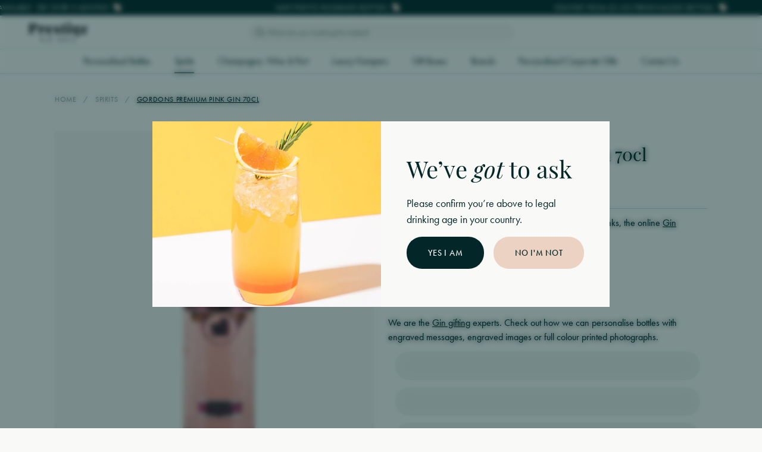

--- FILE ---
content_type: text/html; charset=UTF-8
request_url: https://prestigedrinks.com/spirits/gordons-premium-pink-gin-70cl
body_size: 53741
content:
<!DOCTYPE html>
<html class="no-js" lang="en">

	<head>

         <meta charset="utf-8">
         <meta http-equiv="x-ua-compatible" content="ie=edge">
         <meta name="viewport" content="width=device-width, initial-scale=1, shrink-to-fit=no">

									<link rel="preload" href="/dist/fonts/LucidaCalligraphy-Italic.woff2" as="font" crossorigin>
					<link rel="preload" href="/dist/fonts/LucidaHandwriting-Italic.woff2" as="font" crossorigin>
					<link rel="preload" href="/dist/fonts/Verdana.woff2" as="font" crossorigin>
					<link rel="preload" href="/dist/fonts/SegoePrint.woff2" as="font" crossorigin>
				
				
					<link rel="stylesheet" href="https://prestigedrinks.com/dist/css/app-660a3ebf68.css">
		
		<style>
			[x-cloak] { display: none; }
		</style>

				<link rel="shortcut icon" href="/dist/images/favicon/favicon.ico">
<link rel="icon" type="image/png" sizes="16x16" href="/dist/images/favicon/favicon-16x16.png">
<link rel="icon" type="image/png" sizes="32x32" href="/dist/images/favicon/favicon-32x32.png">
<link rel="icon" type="image/png" sizes="48x48" href="/dist/images/favicon/favicon-48x48.png">
<link rel="manifest" href="/dist/images/favicon/manifest.json">
<meta name="mobile-web-app-capable" content="yes">
<meta name="theme-color" content="#fff">
<meta name="application-name" content="craftcms-tailwind">
<link rel="apple-touch-icon" sizes="57x57" href="/dist/images/favicon/apple-touch-icon-57x57.png">
<link rel="apple-touch-icon" sizes="60x60" href="/dist/images/favicon/apple-touch-icon-60x60.png">
<link rel="apple-touch-icon" sizes="72x72" href="/dist/images/favicon/apple-touch-icon-72x72.png">
<link rel="apple-touch-icon" sizes="76x76" href="/dist/images/favicon/apple-touch-icon-76x76.png">
<link rel="apple-touch-icon" sizes="114x114" href="/dist/images/favicon/apple-touch-icon-114x114.png">
<link rel="apple-touch-icon" sizes="120x120" href="/dist/images/favicon/apple-touch-icon-120x120.png">
<link rel="apple-touch-icon" sizes="144x144" href="/dist/images/favicon/apple-touch-icon-144x144.png">
<link rel="apple-touch-icon" sizes="152x152" href="/dist/images/favicon/apple-touch-icon-152x152.png">
<link rel="apple-touch-icon" sizes="167x167" href="/dist/images/favicon/apple-touch-icon-167x167.png">
<link rel="apple-touch-icon" sizes="180x180" href="/dist/images/favicon/apple-touch-icon-180x180.png">
<link rel="apple-touch-icon" sizes="1024x1024" href="/dist/images/favicon/apple-touch-icon-1024x1024.png">
<meta name="apple-mobile-web-app-capable" content="yes">
<meta name="apple-mobile-web-app-status-bar-style" content="black-translucent">
<meta name="apple-mobile-web-app-title" content="craftcms-tailwind">
<meta name="msapplication-TileColor" content="#FFF">
<meta name="msapplication-TileImage" content="/dist/images/favicon/mstile-144x144.png">
<meta name="msapplication-config" content="/dist/images/favicon/browserconfig.xml">

		<link rel="stylesheet" href="https://use.typekit.net/ajw6qgf.css">
		<script src="https://kit.fontawesome.com/3cd0f5d7cc.js" crossorigin="anonymous"></script>

	<title>Gordon&#039;s Premium Pink Gin 70cl | Prestige Drinks</title>
<script>window.dataLayer = window.dataLayer || [];
function gtag(){dataLayer.push(arguments)};
gtag('js', new Date());
gtag('config', 'G-MDEGVZEN3Z', {'send_page_view': true,'anonymize_ip': false,'link_attribution': false,'allow_display_features': false});
</script><meta name="generator" content="SEOmatic">
<meta name="description" content="Buy Gordon&#039;s Premium Pink Gin 70cl direct from the gin experts. Available with next day delivery. Gordon&#039;s Pink Gin brings the distiller&#039;s craft to bear…">
<meta name="referrer" content="no-referrer-when-downgrade">
<meta name="robots" content="all">
<meta content="en_GB" property="og:locale">
<meta content="Prestige Drinks" property="og:site_name">
<meta content="website" property="og:type">
<meta content="https://prestigedrinks.com/spirits/gordons-premium-pink-gin-70cl" property="og:url">
<meta content="Gordon&#039;s Premium Pink Gin 70cl" property="og:title">
<meta content="Buy Gordon&#039;s Premium Pink Gin 70cl direct from the gin experts. Available with next day delivery. Gordon&#039;s Pink Gin brings the distiller&#039;s craft to bear…" property="og:description">
<meta content="https://prestige-drinks.transforms.svdcdn.com/production/uploads/products/gordons-pink-70.jpg?w=1200&amp;h=630&amp;q=82&amp;auto=format&amp;fit=crop&amp;dm=1605290454&amp;s=0d183363e7fbcc785ef3f9c0a456b12e" property="og:image">
<meta content="1200" property="og:image:width">
<meta content="630" property="og:image:height">
<meta content="https://www.instagram.com/prestigedrinks/" property="og:see_also">
<meta name="twitter:card" content="summary_large_image">
<meta name="twitter:creator" content="@">
<meta name="twitter:title" content="Gordon&#039;s Premium Pink Gin 70cl">
<meta name="twitter:description" content="Buy Gordon&#039;s Premium Pink Gin 70cl direct from the gin experts. Available with next day delivery. Gordon&#039;s Pink Gin brings the distiller&#039;s craft to bear…">
<meta name="twitter:image" content="https://prestige-drinks.transforms.svdcdn.com/production/uploads/products/gordons-pink-70.jpg?w=1200&amp;h=630&amp;q=82&amp;auto=format&amp;fit=crop&amp;dm=1605290454&amp;s=0d183363e7fbcc785ef3f9c0a456b12e">
<meta name="twitter:image:width" content="1200">
<meta name="twitter:image:height" content="630">
<meta name="google-site-verification" content="BQyuFr1rovMP7mk57BFDHnqzz7CSJwJwKxPWQ-HkIGg">
<link href="https://prestigedrinks.com/spirits/gordons-premium-pink-gin-70cl" rel="canonical">
<link href="https://prestigedrinks.com" rel="home">
<link type="text/plain" href="https://prestigedrinks.com/humans.txt" rel="author">
<script src="https://js.stripe.com/v3/"></script></head>

	<body><script async src="https://www.googletagmanager.com/gtag/js?id=G-MDEGVZEN3Z"></script>


		<div id="component-zfqhjt" class="sprig-component" data-hx-target="this" data-hx-include="this" data-hx-trigger="load" data-hx-get="https://prestigedrinks.com/index.php/actions/sprig-core/components/render" data-hx-vals="{&quot;sprig:siteId&quot;:&quot;233305d0316e8686674a954e72750a0e0cbb89dde7bc569692299ca1cde3fabd1&quot;,&quot;sprig:id&quot;:&quot;cf270b8151011d089ac74d76fa5db5f8c5a35d26eb495f8f1efc03440541e9b8component-zfqhjt&quot;,&quot;sprig:component&quot;:&quot;21767b4fdd4634c0d59cea2ed369a516f386ed8748ee41d82735b9c10c1e7285&quot;,&quot;sprig:template&quot;:&quot;9332cac951cc609873c6dd2cdaa7a18906f0542decdf786b8ff531e0f6b7560d_components-sprig\/init&quot;}" s-trigger="load"></div>

		
	
    
    
            
    
    
	
				
    
<div 
    x-data="{ 
        visible: false,
        closeModal(id) {
 
            this.visible = false;

            
        },
    }" 
    x-init="$watch('visible', function(value) { if (value != false) { document.body.classList.add('overflow-hidden') } else { document.body.classList.remove('overflow-hidden') } })"
    x-on:keydown.escape.window=closeModal(&#039;signIn&#039;)
    x-cloak
    @component-modal.window="visible = false; if ($event.detail.visible == 'signIn') visible = 'signIn'"
    class="fixed top-0 left-0 w-screen h-screen  flex justify-center items-center opacity-0 pointer-events-none"
    x-bind:class="{
        'opacity-0 pointer-events-none transition-all duration-300 z-hidden' : visible != 'signIn',
        'opacity-100 pointer-events-auto z-modal' : visible == 'signIn'
    }"
>

    <div 
        class="absolute top-0 left-0 w-full h-full z-10 duration-300 transition-all blur--lg bg-gray-700 bg-opacity-50"
        x-on:click.prevent=closeModal(&#039;signIn&#039;)
        x-bind:class="{ 
            'blur--lg' : visible == 'signIn', 
            'blur--none' : visible != 'signIn', 
        }"
    >
    </div>

    <div 
        class="relative z-20 w-11/12 max-w-xl flex items-center justify-center transition opacity-0 -top-14 | lg:top-0"
        x-bind:class="{ 
            'opacity-100' : visible == 'signIn', 
            'opacity-0' : visible != 'signIn', 
        }"
    >

        <div class="w-full relative">

                            <a 
                    href="#"
                    x-on:click.prevent="closeModal('signIn')"
                    class="absolute top-0 right-0 z-20 flex justify-center items-center w-10 h-10 | lg:w-14 lg:h-14"
                >
                                            <svg class="w-5 h-5" xmlns="http://www.w3.org/2000/svg" viewBox="0 0 384 512"><!--! Font Awesome Pro 6.4.0 by @fontawesome - https://fontawesome.com License - https://fontawesome.com/license (Commercial License) Copyright 2023 Fonticons, Inc.--><path d="M324.5 411.1c6.2 6.2 16.4 6.2 22.6 0s6.2-16.4 0-22.6L214.6 256l132.5-132.5c6.2-6.2 6.2-16.4 0-22.6s-16.4-6.2-22.6 0L192 233.4 59.5 100.9c-6.2-6.2-16.4-6.2-22.6 0s-6.2 16.4 0 22.6L169.4 256 36.9 388.5c-6.2 6.2-6.2 16.4 0 22.6s16.4 6.2 22.6 0L192 278.6l132.5 132.5z"/></svg>
                                    </a>
            
                
        <div class="w-full flex bg-gray-300 relative px-6 py-8 | lg:p-12">

            <div class="w-full flex flex-col items-start space-y-2 | lg:space-y-4">

                




<h2 
    class="
        heading
        text-2xl | md:text-2xl | lg:text-3xl | 4xl:text-4xl 
        font-serif-primary 
        text-primary-600
        leading-tighter
        text-center w-full
    " 
        
>
    Welcome back!
</h2>

                <div class="w-full max-w-xs mx-auto text-center">
                
                    




<div class="-mb-4">
    <p class="leading-snug | lg:leading-normal text-base lg:text-md text-primary-600 mb-4">Login to view and track your orders</p>
</div>
                </div>

                <form method="post" accept-charset="UTF-8" class="w-full space-y-4 | lg:space-y-6">

    <span id="blitz-inject-1" class=" blitz-inject" data-blitz-id="1" data-blitz-uri="https://prestigedrinks.com/actions/blitz/csrf/json" data-blitz-params="" data-blitz-property="input"></span>
    <input type="hidden" name="action" value="users/login"> 
    <input type="hidden" name="redirect" value="9be2b232eacee175f11fcee7adcdb50d56d35954ec31e4516394e9998cb51a2fuser">
    
    

<div class="w-full space-y-4 | lg:space-y-6">

                           
      <div class="w-full flex space-x-4">

         
            

<div class="w-full relative">

         


<label for="signIn" class="block font-light mb-1 | lg:mb-2">
   Email
         <span class="text-primary-500 ml-px">*</span>
   </label>
   
   
   
   
   
   
      
   
   <input
      type="text"
      name="loginName"
      id="signIn"
      class="
      transition
      appearance-none
      block
      w-full
      rounded-full
      shadow-none
      leading-tight
      ring-opacity-0
      placeholder-opacity-100
      focus:outline-none
      focus:ring-opacity-10
    py-3 text-base ring-4 | lg:py-4 | focus:ring-4 pl-4 pr-4 | lg:pl-8 lg:pr-8 border-none bg-gray-600 text-primary-600 ring-primary-600 placeholder-primary-400 | focus:ring-gray-900"
      placeholder="Enter your email address"
      
      
      required
      
   >

   
</div>
         
         
      </div>

                           
      <div class="w-full flex space-x-4">

         
            

<div class="w-full relative">

         


<label for="signIn" class="block font-light mb-1 | lg:mb-2">
   Password
         <span class="text-primary-500 ml-px">*</span>
   </label>
   
   
   
   
   
   
      
   
   <input
      type="password"
      name="password"
      id="signIn"
      class="
      transition
      appearance-none
      block
      w-full
      rounded-full
      shadow-none
      leading-tight
      ring-opacity-0
      placeholder-opacity-100
      focus:outline-none
      focus:ring-opacity-10
    py-3 text-base ring-4 | lg:py-4 | focus:ring-4 pl-4 pr-4 | lg:pl-8 lg:pr-8 border-none bg-gray-600 text-primary-600 ring-primary-600 placeholder-primary-400 | focus:ring-gray-900"
      placeholder="Enter your password"
      
      
      required
      
   >

   
</div>
         
         
      </div>

   
</div>
    <div class="flex justify-between">

        

    <div class="flex flex-col items-start space-y-1">
        
                    
            <label for="rememberMe" class="flex items-center cursor-pointer space-x-2">
                
                <input 
                    type="checkbox" 
                    name="rememberMe"
                    id="rememberMe" 
                    value="1" 
                    checked
                    
                    class="form-checkbox rounded bg-gray-600 border border-solid border-primary-600 text-primary-600 h-4 w-4 | focus:outline-none focus:ring-gray-600 "
                >

                <span class="text-sm leading-tight | lg:text-base">
                    
                    Remember me

                    
                </span>

            </label>

        
    </div>


        <div class="">
            <a href="#" class="link link--visible text-sm | lg:text-base" x-on:click.prevent="$dispatch('component-modal', { visible: 'forgotPassword' });">
                Forgot password?
            </a>
        </div>

    </div>

    



<button
     
    class="text-gray-300 bg-primary-600 ring-secondary-700 | lg:hover:bg-secondary-600 lg:hover:text-primary-600 py-3.5 px-4 text-sm ring-4 | md:px-5 md:py-3.5 | lg:py-5 lg:px-9 
    button
    transition
    inline-flex
    items-center
    justify-center
    relative
    rounded-full
    font-sans-primary    
    font-medium
    uppercase
    tracking-wider
    leading-none
    shadow-none
    group
    ring-opacity-0
    focus:outline-none
    focus:ring-opacity-10
 w-full"
    
    id=signIn
>

    
    <div >
        Login
    </div>

</button>
</form>
                <div class="w-full text-center">

                    




<div class="-mb-4">
    <p class="leading-snug | lg:leading-normal text-base lg:text-md text-primary-600 mb-4">
                Don’t have an account? 
                <a href="#" class="font-semibold underline text-primary-600 hover:text-primary-400" x-on:click.prevent="$dispatch('component-modal', { visible: 'signUp' });">
                    Register here
                </a>
            </p>
        
</div>
                </div>

            </div>

        </div>

    
        </div>

    </div>

</div>    
<div 
    x-data="{ 
        visible: false,
        closeModal(id) {
 
            this.visible = false;

            
        },
    }" 
    x-init="$watch('visible', function(value) { if (value != false) { document.body.classList.add('overflow-hidden') } else { document.body.classList.remove('overflow-hidden') } })"
    x-on:keydown.escape.window=closeModal(&#039;signUp&#039;)
    x-cloak
    @component-modal.window="visible = false; if ($event.detail.visible == 'signUp') visible = 'signUp'"
    class="fixed top-0 left-0 w-screen h-screen  flex justify-center items-center opacity-0 pointer-events-none"
    x-bind:class="{
        'opacity-0 pointer-events-none transition-all duration-300 z-hidden' : visible != 'signUp',
        'opacity-100 pointer-events-auto z-modal' : visible == 'signUp'
    }"
>

    <div 
        class="absolute top-0 left-0 w-full h-full z-10 duration-300 transition-all blur--lg bg-gray-700 bg-opacity-50"
        x-on:click.prevent=closeModal(&#039;signUp&#039;)
        x-bind:class="{ 
            'blur--lg' : visible == 'signUp', 
            'blur--none' : visible != 'signUp', 
        }"
    >
    </div>

    <div 
        class="relative z-20 w-11/12 max-w-xl flex items-center justify-center transition opacity-0 -top-14 | lg:top-0"
        x-bind:class="{ 
            'opacity-100' : visible == 'signUp', 
            'opacity-0' : visible != 'signUp', 
        }"
    >

        <div class="w-full relative">

                            <a 
                    href="#"
                    x-on:click.prevent="closeModal('signUp')"
                    class="absolute top-0 right-0 z-20 flex justify-center items-center w-10 h-10 | lg:w-14 lg:h-14"
                >
                                            <svg class="w-5 h-5" xmlns="http://www.w3.org/2000/svg" viewBox="0 0 384 512"><!--! Font Awesome Pro 6.4.0 by @fontawesome - https://fontawesome.com License - https://fontawesome.com/license (Commercial License) Copyright 2023 Fonticons, Inc.--><path d="M324.5 411.1c6.2 6.2 16.4 6.2 22.6 0s6.2-16.4 0-22.6L214.6 256l132.5-132.5c6.2-6.2 6.2-16.4 0-22.6s-16.4-6.2-22.6 0L192 233.4 59.5 100.9c-6.2-6.2-16.4-6.2-22.6 0s-6.2 16.4 0 22.6L169.4 256 36.9 388.5c-6.2 6.2-6.2 16.4 0 22.6s16.4 6.2 22.6 0L192 278.6l132.5 132.5z"/></svg>
                                    </a>
            
                
        <div class="w-full flex bg-gray-300 relative px-6 py-8 | lg:p-12">

            <div class="w-full flex flex-col items-start space-y-2 | lg:space-y-4">

                




<h2 
    class="
        heading
        text-2xl | md:text-2xl | lg:text-3xl | 4xl:text-4xl 
        font-serif-primary 
        text-primary-600
        leading-tighter
        text-center w-full
    " 
        
>
    Sign up
</h2>

                <div class="w-full max-w-xs mx-auto text-center">
                
                    




<div class="-mb-4">
    <p class="leading-snug | lg:leading-normal text-base lg:text-md text-primary-600 mb-4">Register to create an account</p>
</div>
                </div>

                <form method="post" accept-charset="UTF-8" class="w-full space-y-4 | lg:space-y-6">

    <span id="blitz-inject-2" class=" blitz-inject" data-blitz-id="2" data-blitz-uri="https://prestigedrinks.com/actions/blitz/csrf/json" data-blitz-params="" data-blitz-property="input"></span>
    <input type="hidden" name="action" value="users/save-user">
    <input type="hidden" name="redirect" value="9be2b232eacee175f11fcee7adcdb50d56d35954ec31e4516394e9998cb51a2fuser">
    
    

<div class="w-full space-y-4 | lg:space-y-6">

                           
      <div class="w-full flex space-x-4">

         
            

<div class="w-full relative">

         


<label for="signUp" class="block font-light mb-1 | lg:mb-2">
   Email
         <span class="text-primary-500 ml-px">*</span>
   </label>
   
   
   
   
   
   
      
   
   <input
      type="text"
      name="email"
      id="signUp"
      class="
      transition
      appearance-none
      block
      w-full
      rounded-full
      shadow-none
      leading-tight
      ring-opacity-0
      placeholder-opacity-100
      focus:outline-none
      focus:ring-opacity-10
    py-3 text-base ring-4 | lg:py-4 | focus:ring-4 pl-4 pr-4 | lg:pl-8 lg:pr-8 border-none bg-gray-600 text-primary-600 ring-primary-600 placeholder-primary-400 | focus:ring-gray-900"
      placeholder="Enter your email address"
      
      
      required
      
   >

   
</div>
         
         
      </div>

                           
      <div class="w-full flex space-x-4">

         
            

<div class="w-full relative">

         


<label for="signUp" class="block font-light mb-1 | lg:mb-2">
   Password
         <span class="text-primary-500 ml-px">*</span>
   </label>
   
   
   
   
   
   
      
   
   <input
      type="password"
      name="password"
      id="signUp"
      class="
      transition
      appearance-none
      block
      w-full
      rounded-full
      shadow-none
      leading-tight
      ring-opacity-0
      placeholder-opacity-100
      focus:outline-none
      focus:ring-opacity-10
    py-3 text-base ring-4 | lg:py-4 | focus:ring-4 pl-4 pr-4 | lg:pl-8 lg:pr-8 border-none bg-gray-600 text-primary-600 ring-primary-600 placeholder-primary-400 | focus:ring-gray-900"
      placeholder="Enter your password"
      
      
      required
      
   >

   
      <div class="w-full text-primary-400 mt-2">
         Must be at least 8 characters
      </div>

   
</div>
         
         
      </div>

   
</div>
    



<button
     
    class="text-gray-300 bg-primary-600 ring-secondary-700 | lg:hover:bg-secondary-600 lg:hover:text-primary-600 py-3.5 px-4 text-sm ring-4 | md:px-5 md:py-3.5 | lg:py-5 lg:px-9 
    button
    transition
    inline-flex
    items-center
    justify-center
    relative
    rounded-full
    font-sans-primary    
    font-medium
    uppercase
    tracking-wider
    leading-none
    shadow-none
    group
    ring-opacity-0
    focus:outline-none
    focus:ring-opacity-10
 w-full"
    
    id=signUp
>

    
    <div >
        Register
    </div>

</button>
</form>
                <div class="w-full text-center">

                    




<div class="-mb-4">
    <p class="leading-snug | lg:leading-normal text-base lg:text-md text-primary-600 mb-4">
                Already have an account? 
                <a href="#" class="font-semibold underline text-primary-600 hover:text-primary-400" x-on:click.prevent="$dispatch('component-modal', { visible: 'signIn' });">
                    Sign in
                </a>
            </p>
        
</div>
                </div>

            </div>

        </div>

    
        </div>

    </div>

</div>    
<div 
    x-data="{ 
        visible: false,
        closeModal(id) {
 
            this.visible = false;

            
        },
    }" 
    x-init="$watch('visible', function(value) { if (value != false) { document.body.classList.add('overflow-hidden') } else { document.body.classList.remove('overflow-hidden') } })"
    x-on:keydown.escape.window=closeModal(&#039;forgotPassword&#039;)
    x-cloak
    @component-modal.window="visible = false; if ($event.detail.visible == 'forgotPassword') visible = 'forgotPassword'"
    class="fixed top-0 left-0 w-screen h-screen  flex justify-center items-center opacity-0 pointer-events-none"
    x-bind:class="{
        'opacity-0 pointer-events-none transition-all duration-300 z-hidden' : visible != 'forgotPassword',
        'opacity-100 pointer-events-auto z-modal' : visible == 'forgotPassword'
    }"
>

    <div 
        class="absolute top-0 left-0 w-full h-full z-10 duration-300 transition-all blur--lg bg-gray-700 bg-opacity-50"
        x-on:click.prevent=closeModal(&#039;forgotPassword&#039;)
        x-bind:class="{ 
            'blur--lg' : visible == 'forgotPassword', 
            'blur--none' : visible != 'forgotPassword', 
        }"
    >
    </div>

    <div 
        class="relative z-20 w-11/12 max-w-xl flex items-center justify-center transition opacity-0 -top-14 | lg:top-0"
        x-bind:class="{ 
            'opacity-100' : visible == 'forgotPassword', 
            'opacity-0' : visible != 'forgotPassword', 
        }"
    >

        <div class="w-full relative">

                            <a 
                    href="#"
                    x-on:click.prevent="closeModal('forgotPassword')"
                    class="absolute top-0 right-0 z-20 flex justify-center items-center w-10 h-10 | lg:w-14 lg:h-14"
                >
                                            <svg class="w-5 h-5" xmlns="http://www.w3.org/2000/svg" viewBox="0 0 384 512"><!--! Font Awesome Pro 6.4.0 by @fontawesome - https://fontawesome.com License - https://fontawesome.com/license (Commercial License) Copyright 2023 Fonticons, Inc.--><path d="M324.5 411.1c6.2 6.2 16.4 6.2 22.6 0s6.2-16.4 0-22.6L214.6 256l132.5-132.5c6.2-6.2 6.2-16.4 0-22.6s-16.4-6.2-22.6 0L192 233.4 59.5 100.9c-6.2-6.2-16.4-6.2-22.6 0s-6.2 16.4 0 22.6L169.4 256 36.9 388.5c-6.2 6.2-6.2 16.4 0 22.6s16.4 6.2 22.6 0L192 278.6l132.5 132.5z"/></svg>
                                    </a>
            
                
        <div class="w-full flex bg-gray-300 relative px-6 py-8 | lg:p-12">

            <div class="w-full flex flex-col items-start space-y-2 | lg:space-y-4">

                




<h2 
    class="
        heading
        text-2xl | md:text-2xl | lg:text-3xl | 4xl:text-4xl 
        font-serif-primary 
        text-primary-600
        leading-tighter
        text-center w-full
    " 
        
>
    Forgot your password?
</h2>

                <div class="w-full max-w-xs mx-auto text-center">
                
                    




<div class="-mb-4">
    <p class="leading-snug | lg:leading-normal text-base lg:text-md text-primary-600 mb-4">Enter your email address below and we’ll send you a link to reset your password.</p>
</div>
                </div>

                <form method="post" accept-charset="UTF-8" class="w-full space-y-4 | lg:space-y-6">

    <span id="blitz-inject-3" class=" blitz-inject" data-blitz-id="3" data-blitz-uri="https://prestigedrinks.com/actions/blitz/csrf/json" data-blitz-params="" data-blitz-property="input"></span>
    <input type="hidden" name="action" value="users/forgot-password">
    
    

<div class="w-full space-y-4 | lg:space-y-6">

                           
      <div class="w-full flex space-x-4">

         
            

<div class="w-full relative">

         


<label for="forgotPassword" class="block font-light mb-1 | lg:mb-2">
   Email
         <span class="text-primary-500 ml-px">*</span>
   </label>
   
   
   
   
   
   
      
   
   <input
      type="text"
      name="loginName"
      id="forgotPassword"
      class="
      transition
      appearance-none
      block
      w-full
      rounded-full
      shadow-none
      leading-tight
      ring-opacity-0
      placeholder-opacity-100
      focus:outline-none
      focus:ring-opacity-10
    py-3 text-base ring-4 | lg:py-4 | focus:ring-4 pl-4 pr-4 | lg:pl-8 lg:pr-8 border-none bg-gray-600 text-primary-600 ring-primary-600 placeholder-primary-400 | focus:ring-gray-900"
      placeholder="Enter your email address"
      
      
      required
      
   >

   
</div>
         
         
      </div>

   
</div>    

    



<button
     
    class="text-gray-300 bg-primary-600 ring-secondary-700 | lg:hover:bg-secondary-600 lg:hover:text-primary-600 py-3.5 px-4 text-sm ring-4 | md:px-5 md:py-3.5 | lg:py-5 lg:px-9 
    button
    transition
    inline-flex
    items-center
    justify-center
    relative
    rounded-full
    font-sans-primary    
    font-medium
    uppercase
    tracking-wider
    leading-none
    shadow-none
    group
    ring-opacity-0
    focus:outline-none
    focus:ring-opacity-10
 w-full"
    
    id=forgotPassword
>

    
    <div >
        Reset Password
    </div>

</button>
</form>
                <div class="w-full text-center">

                    




<div class="-mb-4">
    <p class="leading-snug | lg:leading-normal text-base lg:text-md text-primary-600 mb-4">
                Remember your password?
                <a href="#" class="font-semibold underline text-primary-600 hover:text-primary-400" x-on:click.prevent="$dispatch('component-modal', { visible: 'signIn' });">
                    Sign in
                </a>
            </p>
        
</div>
                </div>

            </div>

        </div>

    
        </div>

    </div>

</div>
        
<div 
    class="fixed bottom-0 left-0 w-full z-loader opacity-0 pointer-events-none"
    @component-loader.window="visible = false; if ($event.detail.visible == true) visible = true"
    x-data="{ visible: false }" 
    x-on:keydown.escape.window="visible = false"
    x-cloak
    x-bind:class="{
        'opacity-0 pointer-events-none transition-all duration-300' : !visible,
        'opacity-100 pointer-events-auto' : visible,
    }"
>

    <div class="inline-flex items-center space-x-3 m-6 px-6 py-3 transition tracking-wider bg-primary-600 z-50 rounded-full text-white">

                    <svg class="w-5 h-5 fill-current animate-spin" xmlns="http://www.w3.org/2000/svg" viewBox="0 0 512 512"><!--! Font Awesome Pro 6.4.0 by @fontawesome - https://fontawesome.com License - https://fontawesome.com/license (Commercial License) Copyright 2023 Fonticons, Inc.--><path d="M272 16v96c0 8.8-7.2 16-16 16s-16-7.2-16-16V16c0-8.8 7.2-16 16-16s16 7.2 16 16zm0 384v96c0 8.8-7.2 16-16 16s-16-7.2-16-16v-96c0-8.8 7.2-16 16-16s16 7.2 16 16zM0 256c0-8.8 7.2-16 16-16h96c8.8 0 16 7.2 16 16s-7.2 16-16 16H16c-8.8 0-16-7.2-16-16zm400-16h96c8.8 0 16 7.2 16 16s-7.2 16-16 16h-96c-8.8 0-16-7.2-16-16s7.2-16 16-16zm37-165c6.2 6.2 6.2 16.4 0 22.6l-67.9 67.9c-6.2 6.2-16.4 6.2-22.6 0s-6.2-16.4 0-22.6L414.4 75c6.2-6.2 16.4-6.2 22.6 0zM165.5 369.1L97.6 437c-6.2 6.2-16.4 6.2-22.6 0s-6.2-16.4 0-22.6l67.9-67.9c6.2-6.2 16.4-6.2 22.6 0s6.2 16.4 0 22.6zM75 75c6.2-6.2 16.4-6.2 22.6 0l67.9 67.9c6.2 6.2 6.2 16.4 0 22.6s-16.4 6.2-22.6 0L75 97.6c-6.2-6.2-6.2-16.4 0-22.6zm294.1 271.5l67.9 67.9c6.2 6.2 6.2 16.4 0 22.6s-16.4 6.2-22.6 0l-67.9-67.9c-6.2-6.2-6.2-16.4 0-22.6s16.4-6.2 22.6 0z"/></svg>
                
        <div class="font-serif-primary text-md leading-tight mb-1">
            Loading...
        </div>

    </div>

</div>
    <div 
        x-data="global" 
        x-init="

                    
            $watch('mobileMenu', function(value) { 
                if (value != false) { 
                    document.body.classList.add('overflow-hidden') 
                } else { 
                    document.body.classList.remove('overflow-hidden') 
                } 
            });
            
            searchResults();
            
            $nextTick(() => {

                                    if (!ageRestriction) { 
                        
                        $dispatch('component-modal', { visible: 'ageRestriction' }); 



                    }
                
                
                
                
                                
            });

        "
        x-on:scroll.window="
            scrollDirection = (scrollPosition < window.pageYOffset) ? 'down' : 'up';
            scrollPosition = window.pageYOffset;
            header = (scrollPosition > 100) ? false : true;
            megaMenu = false;
            search = false;
            headerMenu = true;
        "
    >

        
    
<div 
    x-data="{ 
        visible: false,
        closeModal(id) {
 
            this.visible = false;

            
        },
    }" 
    x-init="$watch('visible', function(value) { if (value != false) { document.body.classList.add('overflow-hidden') } else { document.body.classList.remove('overflow-hidden') } })"
    
    x-cloak
    @component-modal.window="visible = false; if ($event.detail.visible == 'ageRestriction') visible = 'ageRestriction'"
    class="fixed top-0 left-0 w-screen h-screen  flex justify-center items-center opacity-0 pointer-events-none"
    x-bind:class="{
        'opacity-0 pointer-events-none transition-all duration-300 z-hidden' : visible != 'ageRestriction',
        'opacity-100 pointer-events-auto z-modal' : visible == 'ageRestriction'
    }"
>

    <div 
        class="absolute top-0 left-0 w-full h-full z-10 duration-300 transition-all blur--lg bg-primary-600 bg-opacity-50"
        
        x-bind:class="{ 
            'blur--lg' : visible == 'ageRestriction', 
            'blur--none' : visible != 'ageRestriction', 
        }"
    >
    </div>

    <div 
        class="relative z-20 w-11/12 max-w-3xl flex items-center justify-center transition opacity-0 -top-14 | lg:top-0"
        x-bind:class="{ 
            'opacity-100' : visible == 'ageRestriction', 
            'opacity-0' : visible != 'ageRestriction', 
        }"
    >

        <div class="w-full relative">

            
                    
            <div class="w-full flex flex-wrap bg-gray-300">

                
                    <div class="relative w-full h-40 | lg:h-auto lg:w-6/12">            
                        <img src="https://prestige-drinks.transforms.svdcdn.com/production/uploads/staging-import/Age-Gate-Image.jpg?w=1100&amp;h=1100&amp;auto=compress%2Cformat&amp;fit=crop&amp;dm=1699980784&amp;s=a32d61f0caff7bf17374c38bd4e14ba2" alt="" class="absolute inset-0 w-full h-full object-cover object-center">
                    </div>

                

                <div class="inline-flex items-center justify-center w-full p-8 | lg:py-16 lg:w-6/12">
                
                    <div class="inline-flex flex-col items-start space-y-4">

                        




<h2 
    class="
        heading
        text-2xl | md:text-2xl | lg:text-3xl | 4xl:text-4xl 
        font-serif-primary 
        text-primary-600
        leading-tighter
        max-w-lg
    " 
        
>
    <p>We’ve <em>got</em> to ask</p>
</h2>


                        <div class="max-w-1xs">
                            




<div class="-mb-4">
    <p class="leading-snug | lg:leading-normal text-base lg:text-md text-primary-600 mb-4">Please confirm you’re above to legal drinking age in your country.</p>
</div>                        </div>


                        <div class="flex flex-col items-start space-y-3 w-full | lg:w-auto lg:flex-row lg:space-y-0 lg:space-x-4">
                        
                            



<a
    href="#" 
    class="text-gray-300 bg-primary-600 ring-secondary-700 | lg:hover:bg-secondary-600 lg:hover:text-primary-600 py-3.5 px-4 text-sm ring-4 | md:px-5 md:py-3.5 | lg:py-5 lg:px-9 
    button
    transition
    inline-flex
    items-center
    justify-center
    relative
    rounded-full
    font-sans-primary    
    font-medium
    uppercase
    tracking-wider
    leading-none
    shadow-none
    group
    ring-opacity-0
    focus:outline-none
    focus:ring-opacity-10
 w-full | md:w-auto"
    
                                    x-on:click.prevent="
                                        localStorage.setItem('ageRestriction', 'true');
                                        visible = false;
                                    "
                                
    id=ageRestriction
>

    
    <div >
        Yes I am
    </div>

</a>
                            



<a
    href="/alcohol-facts" 
    class="text-primary-600 bg-secondary-600 ring-secondary-600 | lg:hover:bg-primary-800 lg:hover:text-gray-300 py-3.5 px-4 text-sm ring-4 | md:px-5 md:py-3.5 | lg:py-5 lg:px-9 
    button
    transition
    inline-flex
    items-center
    justify-center
    relative
    rounded-full
    font-sans-primary    
    font-medium
    uppercase
    tracking-wider
    leading-none
    shadow-none
    group
    ring-opacity-0
    focus:outline-none
    focus:ring-opacity-10
 w-full | md:w-auto"
    
    id=ageRestriction
>

    
    <div >
        No I'm not
    </div>

</a>
                        </div>

                    </div>

                </div>

            </div>

        
        </div>

    </div>

</div>

        <div class="w-ful h-24 -mb-2 | lg:mb-0 lg:h-30">
</div>

<div class="fixed top-0 left-0 z-header w-full">
    

<div 
    class="w-full" 
    x-data="promotions" 
    x-init="carousel('promotions-fixed-top')"
>

    <div class="w-full bg-primary-600 p-1 || swiper js-carousel-promotions-fixed-top">

        <div class="ease-linear || swiper-wrapper">

            
                                
                    <div class="inline-flex justify-center items-center space-x-2 text-gray-300 uppercase text-xs tracking-wider || swiper-slide">
                        <span>
                            SAVE Photo Engraved Bottles
                        </span>
                                                    <svg class="w-4 h-3.5 fill-current text-secondary-600" width="11" height="11" xmlns="http://www.w3.org/2000/svg" viewBox="0 0 11 11" fill="none">
  <path d="M0 1.375V4.89062C0 5.28906 0.140625 5.66406 0.421875 5.94531L4.54688 10.0703C5.13281 10.6562 6.09375 10.6562 6.67969 10.0703L9.79688 6.95312C10.3828 6.36719 10.3828 5.40625 9.79688 4.82031L5.67188 0.695312C5.39062 0.414062 5.01562 0.273438 4.61719 0.273438H1.125C0.492188 0.25 0 0.765625 0 1.375ZM2.625 3.625C2.20312 3.625 1.875 3.29688 1.875 2.875C1.875 2.47656 2.20312 2.125 2.625 2.125C3.02344 2.125 3.375 2.47656 3.375 2.875C3.375 3.29688 3.02344 3.625 2.625 3.625Z" fill="#ECD2C3"></path>
</svg>

                                            </div>

                                
                    <div class="inline-flex justify-center items-center space-x-2 text-gray-300 uppercase text-xs tracking-wider || swiper-slide">
                        <span>
                            Delivery from £2 on personalised bottles
                        </span>
                                                    <svg class="w-4 h-3.5 fill-current text-secondary-600" width="11" height="11" xmlns="http://www.w3.org/2000/svg" viewBox="0 0 11 11" fill="none">
  <path d="M0 1.375V4.89062C0 5.28906 0.140625 5.66406 0.421875 5.94531L4.54688 10.0703C5.13281 10.6562 6.09375 10.6562 6.67969 10.0703L9.79688 6.95312C10.3828 6.36719 10.3828 5.40625 9.79688 4.82031L5.67188 0.695312C5.39062 0.414062 5.01562 0.273438 4.61719 0.273438H1.125C0.492188 0.25 0 0.765625 0 1.375ZM2.625 3.625C2.20312 3.625 1.875 3.29688 1.875 2.875C1.875 2.47656 2.20312 2.125 2.625 2.125C3.02344 2.125 3.375 2.47656 3.375 2.875C3.375 3.29688 3.02344 3.625 2.625 3.625Z" fill="#ECD2C3"></path>
</svg>

                                            </div>

                                
                    <div class="inline-flex justify-center items-center space-x-2 text-gray-300 uppercase text-xs tracking-wider || swiper-slide">
                        <span>
                            Choose from thousands of bottles
                        </span>
                                                    <svg class="w-4 h-3.5 fill-current text-secondary-600" width="11" height="11" xmlns="http://www.w3.org/2000/svg" viewBox="0 0 11 11" fill="none">
  <path d="M0 1.375V4.89062C0 5.28906 0.140625 5.66406 0.421875 5.94531L4.54688 10.0703C5.13281 10.6562 6.09375 10.6562 6.67969 10.0703L9.79688 6.95312C10.3828 6.36719 10.3828 5.40625 9.79688 4.82031L5.67188 0.695312C5.39062 0.414062 5.01562 0.273438 4.61719 0.273438H1.125C0.492188 0.25 0 0.765625 0 1.375ZM2.625 3.625C2.20312 3.625 1.875 3.29688 1.875 2.875C1.875 2.47656 2.20312 2.125 2.625 2.125C3.02344 2.125 3.375 2.47656 3.375 2.875C3.375 3.29688 3.02344 3.625 2.625 3.625Z" fill="#ECD2C3"></path>
</svg>

                                            </div>

                                
                    <div class="inline-flex justify-center items-center space-x-2 text-gray-300 uppercase text-xs tracking-wider || swiper-slide">
                        <span>
                            Klarna now available - Pay over 3 months
                        </span>
                                                    <svg class="w-4 h-3.5 fill-current text-secondary-600" width="11" height="11" xmlns="http://www.w3.org/2000/svg" viewBox="0 0 11 11" fill="none">
  <path d="M0 1.375V4.89062C0 5.28906 0.140625 5.66406 0.421875 5.94531L4.54688 10.0703C5.13281 10.6562 6.09375 10.6562 6.67969 10.0703L9.79688 6.95312C10.3828 6.36719 10.3828 5.40625 9.79688 4.82031L5.67188 0.695312C5.39062 0.414062 5.01562 0.273438 4.61719 0.273438H1.125C0.492188 0.25 0 0.765625 0 1.375ZM2.625 3.625C2.20312 3.625 1.875 3.29688 1.875 2.875C1.875 2.47656 2.20312 2.125 2.625 2.125C3.02344 2.125 3.375 2.47656 3.375 2.875C3.375 3.29688 3.02344 3.625 2.625 3.625Z" fill="#ECD2C3"></path>
</svg>

                                            </div>

                
            
                                
                    <div class="inline-flex justify-center items-center space-x-2 text-gray-300 uppercase text-xs tracking-wider || swiper-slide">
                        <span>
                            SAVE Photo Engraved Bottles
                        </span>
                                                    <svg class="w-4 h-3.5 fill-current text-secondary-600" width="11" height="11" xmlns="http://www.w3.org/2000/svg" viewBox="0 0 11 11" fill="none">
  <path d="M0 1.375V4.89062C0 5.28906 0.140625 5.66406 0.421875 5.94531L4.54688 10.0703C5.13281 10.6562 6.09375 10.6562 6.67969 10.0703L9.79688 6.95312C10.3828 6.36719 10.3828 5.40625 9.79688 4.82031L5.67188 0.695312C5.39062 0.414062 5.01562 0.273438 4.61719 0.273438H1.125C0.492188 0.25 0 0.765625 0 1.375ZM2.625 3.625C2.20312 3.625 1.875 3.29688 1.875 2.875C1.875 2.47656 2.20312 2.125 2.625 2.125C3.02344 2.125 3.375 2.47656 3.375 2.875C3.375 3.29688 3.02344 3.625 2.625 3.625Z" fill="#ECD2C3"></path>
</svg>

                                            </div>

                                
                    <div class="inline-flex justify-center items-center space-x-2 text-gray-300 uppercase text-xs tracking-wider || swiper-slide">
                        <span>
                            Delivery from £2 on personalised bottles
                        </span>
                                                    <svg class="w-4 h-3.5 fill-current text-secondary-600" width="11" height="11" xmlns="http://www.w3.org/2000/svg" viewBox="0 0 11 11" fill="none">
  <path d="M0 1.375V4.89062C0 5.28906 0.140625 5.66406 0.421875 5.94531L4.54688 10.0703C5.13281 10.6562 6.09375 10.6562 6.67969 10.0703L9.79688 6.95312C10.3828 6.36719 10.3828 5.40625 9.79688 4.82031L5.67188 0.695312C5.39062 0.414062 5.01562 0.273438 4.61719 0.273438H1.125C0.492188 0.25 0 0.765625 0 1.375ZM2.625 3.625C2.20312 3.625 1.875 3.29688 1.875 2.875C1.875 2.47656 2.20312 2.125 2.625 2.125C3.02344 2.125 3.375 2.47656 3.375 2.875C3.375 3.29688 3.02344 3.625 2.625 3.625Z" fill="#ECD2C3"></path>
</svg>

                                            </div>

                                
                    <div class="inline-flex justify-center items-center space-x-2 text-gray-300 uppercase text-xs tracking-wider || swiper-slide">
                        <span>
                            Choose from thousands of bottles
                        </span>
                                                    <svg class="w-4 h-3.5 fill-current text-secondary-600" width="11" height="11" xmlns="http://www.w3.org/2000/svg" viewBox="0 0 11 11" fill="none">
  <path d="M0 1.375V4.89062C0 5.28906 0.140625 5.66406 0.421875 5.94531L4.54688 10.0703C5.13281 10.6562 6.09375 10.6562 6.67969 10.0703L9.79688 6.95312C10.3828 6.36719 10.3828 5.40625 9.79688 4.82031L5.67188 0.695312C5.39062 0.414062 5.01562 0.273438 4.61719 0.273438H1.125C0.492188 0.25 0 0.765625 0 1.375ZM2.625 3.625C2.20312 3.625 1.875 3.29688 1.875 2.875C1.875 2.47656 2.20312 2.125 2.625 2.125C3.02344 2.125 3.375 2.47656 3.375 2.875C3.375 3.29688 3.02344 3.625 2.625 3.625Z" fill="#ECD2C3"></path>
</svg>

                                            </div>

                                
                    <div class="inline-flex justify-center items-center space-x-2 text-gray-300 uppercase text-xs tracking-wider || swiper-slide">
                        <span>
                            Klarna now available - Pay over 3 months
                        </span>
                                                    <svg class="w-4 h-3.5 fill-current text-secondary-600" width="11" height="11" xmlns="http://www.w3.org/2000/svg" viewBox="0 0 11 11" fill="none">
  <path d="M0 1.375V4.89062C0 5.28906 0.140625 5.66406 0.421875 5.94531L4.54688 10.0703C5.13281 10.6562 6.09375 10.6562 6.67969 10.0703L9.79688 6.95312C10.3828 6.36719 10.3828 5.40625 9.79688 4.82031L5.67188 0.695312C5.39062 0.414062 5.01562 0.273438 4.61719 0.273438H1.125C0.492188 0.25 0 0.765625 0 1.375ZM2.625 3.625C2.20312 3.625 1.875 3.29688 1.875 2.875C1.875 2.47656 2.20312 2.125 2.625 2.125C3.02344 2.125 3.375 2.47656 3.375 2.875C3.375 3.29688 3.02344 3.625 2.625 3.625Z" fill="#ECD2C3"></path>
</svg>

                                            </div>

                
            
                                
                    <div class="inline-flex justify-center items-center space-x-2 text-gray-300 uppercase text-xs tracking-wider || swiper-slide">
                        <span>
                            SAVE Photo Engraved Bottles
                        </span>
                                                    <svg class="w-4 h-3.5 fill-current text-secondary-600" width="11" height="11" xmlns="http://www.w3.org/2000/svg" viewBox="0 0 11 11" fill="none">
  <path d="M0 1.375V4.89062C0 5.28906 0.140625 5.66406 0.421875 5.94531L4.54688 10.0703C5.13281 10.6562 6.09375 10.6562 6.67969 10.0703L9.79688 6.95312C10.3828 6.36719 10.3828 5.40625 9.79688 4.82031L5.67188 0.695312C5.39062 0.414062 5.01562 0.273438 4.61719 0.273438H1.125C0.492188 0.25 0 0.765625 0 1.375ZM2.625 3.625C2.20312 3.625 1.875 3.29688 1.875 2.875C1.875 2.47656 2.20312 2.125 2.625 2.125C3.02344 2.125 3.375 2.47656 3.375 2.875C3.375 3.29688 3.02344 3.625 2.625 3.625Z" fill="#ECD2C3"></path>
</svg>

                                            </div>

                                
                    <div class="inline-flex justify-center items-center space-x-2 text-gray-300 uppercase text-xs tracking-wider || swiper-slide">
                        <span>
                            Delivery from £2 on personalised bottles
                        </span>
                                                    <svg class="w-4 h-3.5 fill-current text-secondary-600" width="11" height="11" xmlns="http://www.w3.org/2000/svg" viewBox="0 0 11 11" fill="none">
  <path d="M0 1.375V4.89062C0 5.28906 0.140625 5.66406 0.421875 5.94531L4.54688 10.0703C5.13281 10.6562 6.09375 10.6562 6.67969 10.0703L9.79688 6.95312C10.3828 6.36719 10.3828 5.40625 9.79688 4.82031L5.67188 0.695312C5.39062 0.414062 5.01562 0.273438 4.61719 0.273438H1.125C0.492188 0.25 0 0.765625 0 1.375ZM2.625 3.625C2.20312 3.625 1.875 3.29688 1.875 2.875C1.875 2.47656 2.20312 2.125 2.625 2.125C3.02344 2.125 3.375 2.47656 3.375 2.875C3.375 3.29688 3.02344 3.625 2.625 3.625Z" fill="#ECD2C3"></path>
</svg>

                                            </div>

                                
                    <div class="inline-flex justify-center items-center space-x-2 text-gray-300 uppercase text-xs tracking-wider || swiper-slide">
                        <span>
                            Choose from thousands of bottles
                        </span>
                                                    <svg class="w-4 h-3.5 fill-current text-secondary-600" width="11" height="11" xmlns="http://www.w3.org/2000/svg" viewBox="0 0 11 11" fill="none">
  <path d="M0 1.375V4.89062C0 5.28906 0.140625 5.66406 0.421875 5.94531L4.54688 10.0703C5.13281 10.6562 6.09375 10.6562 6.67969 10.0703L9.79688 6.95312C10.3828 6.36719 10.3828 5.40625 9.79688 4.82031L5.67188 0.695312C5.39062 0.414062 5.01562 0.273438 4.61719 0.273438H1.125C0.492188 0.25 0 0.765625 0 1.375ZM2.625 3.625C2.20312 3.625 1.875 3.29688 1.875 2.875C1.875 2.47656 2.20312 2.125 2.625 2.125C3.02344 2.125 3.375 2.47656 3.375 2.875C3.375 3.29688 3.02344 3.625 2.625 3.625Z" fill="#ECD2C3"></path>
</svg>

                                            </div>

                                
                    <div class="inline-flex justify-center items-center space-x-2 text-gray-300 uppercase text-xs tracking-wider || swiper-slide">
                        <span>
                            Klarna now available - Pay over 3 months
                        </span>
                                                    <svg class="w-4 h-3.5 fill-current text-secondary-600" width="11" height="11" xmlns="http://www.w3.org/2000/svg" viewBox="0 0 11 11" fill="none">
  <path d="M0 1.375V4.89062C0 5.28906 0.140625 5.66406 0.421875 5.94531L4.54688 10.0703C5.13281 10.6562 6.09375 10.6562 6.67969 10.0703L9.79688 6.95312C10.3828 6.36719 10.3828 5.40625 9.79688 4.82031L5.67188 0.695312C5.39062 0.414062 5.01562 0.273438 4.61719 0.273438H1.125C0.492188 0.25 0 0.765625 0 1.375ZM2.625 3.625C2.20312 3.625 1.875 3.29688 1.875 2.875C1.875 2.47656 2.20312 2.125 2.625 2.125C3.02344 2.125 3.375 2.47656 3.375 2.875C3.375 3.29688 3.02344 3.625 2.625 3.625Z" fill="#ECD2C3"></path>
</svg>

                                            </div>

                
            
        </div>

    </div>

</div>

</div>

<header
    class="fixed top-0 left-0 z-header w-full transform transition duration-700"
    x-bind:class="{
        '-translate-y-full' : !header && scrollDirection === 'down' && !megaMenu && !search && !mobileMenu,
    }"
>

    

<div 
    class="w-full" 
    x-data="promotions" 
    x-init="carousel('promotions')"
>

    <div class="w-full bg-primary-600 p-1 || swiper js-carousel-promotions">

        <div class="ease-linear || swiper-wrapper">

            
                                
                    <div class="inline-flex justify-center items-center space-x-2 text-gray-300 uppercase text-xs tracking-wider || swiper-slide">
                        <span>
                            SAVE Photo Engraved Bottles
                        </span>
                                                    <svg class="w-4 h-3.5 fill-current text-secondary-600" width="11" height="11" xmlns="http://www.w3.org/2000/svg" viewBox="0 0 11 11" fill="none">
  <path d="M0 1.375V4.89062C0 5.28906 0.140625 5.66406 0.421875 5.94531L4.54688 10.0703C5.13281 10.6562 6.09375 10.6562 6.67969 10.0703L9.79688 6.95312C10.3828 6.36719 10.3828 5.40625 9.79688 4.82031L5.67188 0.695312C5.39062 0.414062 5.01562 0.273438 4.61719 0.273438H1.125C0.492188 0.25 0 0.765625 0 1.375ZM2.625 3.625C2.20312 3.625 1.875 3.29688 1.875 2.875C1.875 2.47656 2.20312 2.125 2.625 2.125C3.02344 2.125 3.375 2.47656 3.375 2.875C3.375 3.29688 3.02344 3.625 2.625 3.625Z" fill="#ECD2C3"></path>
</svg>

                                            </div>

                                
                    <div class="inline-flex justify-center items-center space-x-2 text-gray-300 uppercase text-xs tracking-wider || swiper-slide">
                        <span>
                            Delivery from £2 on personalised bottles
                        </span>
                                                    <svg class="w-4 h-3.5 fill-current text-secondary-600" width="11" height="11" xmlns="http://www.w3.org/2000/svg" viewBox="0 0 11 11" fill="none">
  <path d="M0 1.375V4.89062C0 5.28906 0.140625 5.66406 0.421875 5.94531L4.54688 10.0703C5.13281 10.6562 6.09375 10.6562 6.67969 10.0703L9.79688 6.95312C10.3828 6.36719 10.3828 5.40625 9.79688 4.82031L5.67188 0.695312C5.39062 0.414062 5.01562 0.273438 4.61719 0.273438H1.125C0.492188 0.25 0 0.765625 0 1.375ZM2.625 3.625C2.20312 3.625 1.875 3.29688 1.875 2.875C1.875 2.47656 2.20312 2.125 2.625 2.125C3.02344 2.125 3.375 2.47656 3.375 2.875C3.375 3.29688 3.02344 3.625 2.625 3.625Z" fill="#ECD2C3"></path>
</svg>

                                            </div>

                                
                    <div class="inline-flex justify-center items-center space-x-2 text-gray-300 uppercase text-xs tracking-wider || swiper-slide">
                        <span>
                            Choose from thousands of bottles
                        </span>
                                                    <svg class="w-4 h-3.5 fill-current text-secondary-600" width="11" height="11" xmlns="http://www.w3.org/2000/svg" viewBox="0 0 11 11" fill="none">
  <path d="M0 1.375V4.89062C0 5.28906 0.140625 5.66406 0.421875 5.94531L4.54688 10.0703C5.13281 10.6562 6.09375 10.6562 6.67969 10.0703L9.79688 6.95312C10.3828 6.36719 10.3828 5.40625 9.79688 4.82031L5.67188 0.695312C5.39062 0.414062 5.01562 0.273438 4.61719 0.273438H1.125C0.492188 0.25 0 0.765625 0 1.375ZM2.625 3.625C2.20312 3.625 1.875 3.29688 1.875 2.875C1.875 2.47656 2.20312 2.125 2.625 2.125C3.02344 2.125 3.375 2.47656 3.375 2.875C3.375 3.29688 3.02344 3.625 2.625 3.625Z" fill="#ECD2C3"></path>
</svg>

                                            </div>

                                
                    <div class="inline-flex justify-center items-center space-x-2 text-gray-300 uppercase text-xs tracking-wider || swiper-slide">
                        <span>
                            Klarna now available - Pay over 3 months
                        </span>
                                                    <svg class="w-4 h-3.5 fill-current text-secondary-600" width="11" height="11" xmlns="http://www.w3.org/2000/svg" viewBox="0 0 11 11" fill="none">
  <path d="M0 1.375V4.89062C0 5.28906 0.140625 5.66406 0.421875 5.94531L4.54688 10.0703C5.13281 10.6562 6.09375 10.6562 6.67969 10.0703L9.79688 6.95312C10.3828 6.36719 10.3828 5.40625 9.79688 4.82031L5.67188 0.695312C5.39062 0.414062 5.01562 0.273438 4.61719 0.273438H1.125C0.492188 0.25 0 0.765625 0 1.375ZM2.625 3.625C2.20312 3.625 1.875 3.29688 1.875 2.875C1.875 2.47656 2.20312 2.125 2.625 2.125C3.02344 2.125 3.375 2.47656 3.375 2.875C3.375 3.29688 3.02344 3.625 2.625 3.625Z" fill="#ECD2C3"></path>
</svg>

                                            </div>

                
            
                                
                    <div class="inline-flex justify-center items-center space-x-2 text-gray-300 uppercase text-xs tracking-wider || swiper-slide">
                        <span>
                            SAVE Photo Engraved Bottles
                        </span>
                                                    <svg class="w-4 h-3.5 fill-current text-secondary-600" width="11" height="11" xmlns="http://www.w3.org/2000/svg" viewBox="0 0 11 11" fill="none">
  <path d="M0 1.375V4.89062C0 5.28906 0.140625 5.66406 0.421875 5.94531L4.54688 10.0703C5.13281 10.6562 6.09375 10.6562 6.67969 10.0703L9.79688 6.95312C10.3828 6.36719 10.3828 5.40625 9.79688 4.82031L5.67188 0.695312C5.39062 0.414062 5.01562 0.273438 4.61719 0.273438H1.125C0.492188 0.25 0 0.765625 0 1.375ZM2.625 3.625C2.20312 3.625 1.875 3.29688 1.875 2.875C1.875 2.47656 2.20312 2.125 2.625 2.125C3.02344 2.125 3.375 2.47656 3.375 2.875C3.375 3.29688 3.02344 3.625 2.625 3.625Z" fill="#ECD2C3"></path>
</svg>

                                            </div>

                                
                    <div class="inline-flex justify-center items-center space-x-2 text-gray-300 uppercase text-xs tracking-wider || swiper-slide">
                        <span>
                            Delivery from £2 on personalised bottles
                        </span>
                                                    <svg class="w-4 h-3.5 fill-current text-secondary-600" width="11" height="11" xmlns="http://www.w3.org/2000/svg" viewBox="0 0 11 11" fill="none">
  <path d="M0 1.375V4.89062C0 5.28906 0.140625 5.66406 0.421875 5.94531L4.54688 10.0703C5.13281 10.6562 6.09375 10.6562 6.67969 10.0703L9.79688 6.95312C10.3828 6.36719 10.3828 5.40625 9.79688 4.82031L5.67188 0.695312C5.39062 0.414062 5.01562 0.273438 4.61719 0.273438H1.125C0.492188 0.25 0 0.765625 0 1.375ZM2.625 3.625C2.20312 3.625 1.875 3.29688 1.875 2.875C1.875 2.47656 2.20312 2.125 2.625 2.125C3.02344 2.125 3.375 2.47656 3.375 2.875C3.375 3.29688 3.02344 3.625 2.625 3.625Z" fill="#ECD2C3"></path>
</svg>

                                            </div>

                                
                    <div class="inline-flex justify-center items-center space-x-2 text-gray-300 uppercase text-xs tracking-wider || swiper-slide">
                        <span>
                            Choose from thousands of bottles
                        </span>
                                                    <svg class="w-4 h-3.5 fill-current text-secondary-600" width="11" height="11" xmlns="http://www.w3.org/2000/svg" viewBox="0 0 11 11" fill="none">
  <path d="M0 1.375V4.89062C0 5.28906 0.140625 5.66406 0.421875 5.94531L4.54688 10.0703C5.13281 10.6562 6.09375 10.6562 6.67969 10.0703L9.79688 6.95312C10.3828 6.36719 10.3828 5.40625 9.79688 4.82031L5.67188 0.695312C5.39062 0.414062 5.01562 0.273438 4.61719 0.273438H1.125C0.492188 0.25 0 0.765625 0 1.375ZM2.625 3.625C2.20312 3.625 1.875 3.29688 1.875 2.875C1.875 2.47656 2.20312 2.125 2.625 2.125C3.02344 2.125 3.375 2.47656 3.375 2.875C3.375 3.29688 3.02344 3.625 2.625 3.625Z" fill="#ECD2C3"></path>
</svg>

                                            </div>

                                
                    <div class="inline-flex justify-center items-center space-x-2 text-gray-300 uppercase text-xs tracking-wider || swiper-slide">
                        <span>
                            Klarna now available - Pay over 3 months
                        </span>
                                                    <svg class="w-4 h-3.5 fill-current text-secondary-600" width="11" height="11" xmlns="http://www.w3.org/2000/svg" viewBox="0 0 11 11" fill="none">
  <path d="M0 1.375V4.89062C0 5.28906 0.140625 5.66406 0.421875 5.94531L4.54688 10.0703C5.13281 10.6562 6.09375 10.6562 6.67969 10.0703L9.79688 6.95312C10.3828 6.36719 10.3828 5.40625 9.79688 4.82031L5.67188 0.695312C5.39062 0.414062 5.01562 0.273438 4.61719 0.273438H1.125C0.492188 0.25 0 0.765625 0 1.375ZM2.625 3.625C2.20312 3.625 1.875 3.29688 1.875 2.875C1.875 2.47656 2.20312 2.125 2.625 2.125C3.02344 2.125 3.375 2.47656 3.375 2.875C3.375 3.29688 3.02344 3.625 2.625 3.625Z" fill="#ECD2C3"></path>
</svg>

                                            </div>

                
            
                                
                    <div class="inline-flex justify-center items-center space-x-2 text-gray-300 uppercase text-xs tracking-wider || swiper-slide">
                        <span>
                            SAVE Photo Engraved Bottles
                        </span>
                                                    <svg class="w-4 h-3.5 fill-current text-secondary-600" width="11" height="11" xmlns="http://www.w3.org/2000/svg" viewBox="0 0 11 11" fill="none">
  <path d="M0 1.375V4.89062C0 5.28906 0.140625 5.66406 0.421875 5.94531L4.54688 10.0703C5.13281 10.6562 6.09375 10.6562 6.67969 10.0703L9.79688 6.95312C10.3828 6.36719 10.3828 5.40625 9.79688 4.82031L5.67188 0.695312C5.39062 0.414062 5.01562 0.273438 4.61719 0.273438H1.125C0.492188 0.25 0 0.765625 0 1.375ZM2.625 3.625C2.20312 3.625 1.875 3.29688 1.875 2.875C1.875 2.47656 2.20312 2.125 2.625 2.125C3.02344 2.125 3.375 2.47656 3.375 2.875C3.375 3.29688 3.02344 3.625 2.625 3.625Z" fill="#ECD2C3"></path>
</svg>

                                            </div>

                                
                    <div class="inline-flex justify-center items-center space-x-2 text-gray-300 uppercase text-xs tracking-wider || swiper-slide">
                        <span>
                            Delivery from £2 on personalised bottles
                        </span>
                                                    <svg class="w-4 h-3.5 fill-current text-secondary-600" width="11" height="11" xmlns="http://www.w3.org/2000/svg" viewBox="0 0 11 11" fill="none">
  <path d="M0 1.375V4.89062C0 5.28906 0.140625 5.66406 0.421875 5.94531L4.54688 10.0703C5.13281 10.6562 6.09375 10.6562 6.67969 10.0703L9.79688 6.95312C10.3828 6.36719 10.3828 5.40625 9.79688 4.82031L5.67188 0.695312C5.39062 0.414062 5.01562 0.273438 4.61719 0.273438H1.125C0.492188 0.25 0 0.765625 0 1.375ZM2.625 3.625C2.20312 3.625 1.875 3.29688 1.875 2.875C1.875 2.47656 2.20312 2.125 2.625 2.125C3.02344 2.125 3.375 2.47656 3.375 2.875C3.375 3.29688 3.02344 3.625 2.625 3.625Z" fill="#ECD2C3"></path>
</svg>

                                            </div>

                                
                    <div class="inline-flex justify-center items-center space-x-2 text-gray-300 uppercase text-xs tracking-wider || swiper-slide">
                        <span>
                            Choose from thousands of bottles
                        </span>
                                                    <svg class="w-4 h-3.5 fill-current text-secondary-600" width="11" height="11" xmlns="http://www.w3.org/2000/svg" viewBox="0 0 11 11" fill="none">
  <path d="M0 1.375V4.89062C0 5.28906 0.140625 5.66406 0.421875 5.94531L4.54688 10.0703C5.13281 10.6562 6.09375 10.6562 6.67969 10.0703L9.79688 6.95312C10.3828 6.36719 10.3828 5.40625 9.79688 4.82031L5.67188 0.695312C5.39062 0.414062 5.01562 0.273438 4.61719 0.273438H1.125C0.492188 0.25 0 0.765625 0 1.375ZM2.625 3.625C2.20312 3.625 1.875 3.29688 1.875 2.875C1.875 2.47656 2.20312 2.125 2.625 2.125C3.02344 2.125 3.375 2.47656 3.375 2.875C3.375 3.29688 3.02344 3.625 2.625 3.625Z" fill="#ECD2C3"></path>
</svg>

                                            </div>

                                
                    <div class="inline-flex justify-center items-center space-x-2 text-gray-300 uppercase text-xs tracking-wider || swiper-slide">
                        <span>
                            Klarna now available - Pay over 3 months
                        </span>
                                                    <svg class="w-4 h-3.5 fill-current text-secondary-600" width="11" height="11" xmlns="http://www.w3.org/2000/svg" viewBox="0 0 11 11" fill="none">
  <path d="M0 1.375V4.89062C0 5.28906 0.140625 5.66406 0.421875 5.94531L4.54688 10.0703C5.13281 10.6562 6.09375 10.6562 6.67969 10.0703L9.79688 6.95312C10.3828 6.36719 10.3828 5.40625 9.79688 4.82031L5.67188 0.695312C5.39062 0.414062 5.01562 0.273438 4.61719 0.273438H1.125C0.492188 0.25 0 0.765625 0 1.375ZM2.625 3.625C2.20312 3.625 1.875 3.29688 1.875 2.875C1.875 2.47656 2.20312 2.125 2.625 2.125C3.02344 2.125 3.375 2.47656 3.375 2.875C3.375 3.29688 3.02344 3.625 2.625 3.625Z" fill="#ECD2C3"></path>
</svg>

                                            </div>

                
            
        </div>

    </div>

</div>


    <div class="flex justify-between items-center relative bg-gray-300 border-b border-solid border-primary-200 py-3 px-6 | lg:px-12">

        <a href="https://prestigedrinks.com/" class="transform | lg:hover:translate-x-0.5">
                            <svg id="Layer_1" class="h-8" version="1.1" xmlns="http://www.w3.org/2000/svg" x="0" y="0" viewBox="0 0 622.9 200.5" xml:space="preserve"><g id="Layer_2_00000102538053779902874710000003415710702568546695_"><path d="M131.4 160.7h15.2c11.2 0 17.7 8.6 17.7 19.7s-6.6 19.6-17.7 19.6h-15.2v-39.3zm15.3 34.4c8.3 0 12.5-6.4 12.5-14.8s-4.3-14.9-12.5-14.9h-10v29.7h10zm70.7-10h-5.1v14.8H207v-39.3h14.8c8.6 0 11.9 6.1 11.9 12.2 0 5.7-2.9 11.4-10.3 12.1l10.4 14.9h-6.2l-10.2-14.7zm-5.2-4.7h8.2c5.8 0 8-3 8-7.5s-2.6-7.5-6.6-7.5h-9.7l.1 15zm64.3-19.7h5.2V200h-5.2v-39.3zm78.6 0V200h-5l-18.2-30v29.9h-5.2v-39.3h5.1l18 29.8v-29.8h5.3zm65.9 39.2l-15.7-16.8v16.8h-5.1v-39.3h5.1v17.1l13.2-17.1h6.3l-15.2 19.7 18.3 19.6H421zm42.1-11.2h5.1c.2 3.5 3.5 7 8.7 7s7.9-3.2 7.9-6.7c0-3.8-3.5-5.5-6.8-6.4l-5.1-1.2c-8.3-2-9.6-6.9-9.6-10.1 0-6.8 6.1-11.1 12.9-11.1s12.4 4.4 12.4 11.4h-5.1c0-3.9-3.2-6.6-7.5-6.6-3.9 0-7.6 2.4-7.6 6.3 0 1.4.5 4.2 5.7 5.5l5.1 1.3c6.7 1.6 10.7 5.3 10.7 10.9 0 6.1-5 11.6-13.1 11.6s-13.7-5.8-13.7-11.9zM83.6 19.3c-7.7-5.3-18.9-8-33.7-8-2.6 0-4.9 0-6.9.1l-17.2.1c-11.5 0-20.1-.2-25.8-.5v3c2.3 0 4.7.4 6.9 1.2 1.4.7 2.5 1.9 2.9 3.4.7 2.7.9 5.5.8 8.2v74.4c.1 2.8-.1 5.5-.8 8.2-.4 1.5-1.4 2.8-2.9 3.4-2.3.8-4.6 1.2-7 1.2v3l7.2-.2c8.4-.2 14.9-.3 19.6-.3 7.1 0 17.4.2 30.9.4v-3.4c-4.9 0-8.5-.3-10.7-1-2.1-.5-3.8-1.9-4.6-3.8-.9-1.9-1.3-5-1.3-9.2V74.4h5.5c11.9 0 21.4-1.7 28.7-5.1s12.3-7.6 15.3-12.7c2.9-4.8 4.5-10.2 4.5-15.8.1-9-3.7-16.2-11.4-21.5zm-24 44.3c-2.7 5.2-7.5 7.8-14.5 7.8h-4V27c-.1-2.7.1-5.4.6-8.1.2-1.5 1-2.9 2.2-3.7 1.6-.8 3.4-1.2 5.2-1 5.2 0 8.9 2.3 11.1 6.9s3.3 11.8 3.3 21.5c.1 8.7-1.2 15.8-3.9 21zm385.2 48.2c-1.2-1.6-1.9-4.4-1.9-8.5V37.8c-8.6 1.5-17.4 2.2-26.1 2.1-3 0-6.1-.2-9.3-.5v3.2c3.1 0 5.3 1 6.5 3.2 1.3 2.1 1.9 5.4 1.9 10v47.6c0 4.1-.6 6.9-1.9 8.5-1.2 1.6-3.4 2.3-6.5 2.3v3.2c11.6-.4 19.1-.6 22.5-.6 3.2 0 9.5.2 19.1.5l2.2-.1v-3c-3.1-.1-5.2-.8-6.5-2.4zm91.2 19.9c3.3-4 5-9 5-14.1 0-7.3-2.9-12.7-8.6-16.1s-13.7-5.2-23.9-5.2H494c-3.6 0-5.4-1.6-5.4-4.8 0-2.4 1.3-4.5 3.9-6.3.9.1 2.3.2 4.2.2 9.8 0 17.6-2 23.5-6.1 5.9-4.1 8.8-10 8.8-17.9 0-6.2-1.8-11.3-5.5-15.2 2.4-3.5 5.8-6.2 9.8-7.7-1.3 2.4-2 5.1-2.1 7.8-.1 2.3.7 4.5 2.3 6.1 1.5 1.4 3.4 2.2 5.5 2.2 2.2.1 4.3-.9 5.7-2.5 1.6-1.9 2.4-4.2 2.2-6.7.1-2.6-.9-5.2-2.7-7.1-1.8-1.8-4.3-2.8-7.7-2.8-3 0-5.9.8-8.5 2.2-2.7 1.5-5.1 3.6-6.9 6.2-5.7-4.4-13.8-6.6-24.3-6.6-9.8 0-17.6 2-23.5 6.1-5.8 4-8.8 10-8.8 17.9 0 6.8 2.2 12.2 6.5 16.1s10.3 6.4 17.9 7.4c-5.4 2.6-9.5 5.4-12.4 8.4-2.8 2.8-4.3 6.6-4.3 10.5-.1 4.2 1.9 8.1 5.4 10.5 3.6 2.6 8.8 3.9 15.6 3.9h8.1c5.9 0 10 .9 12.4 2.8 2.3 1.8 3.6 4.5 3.5 7.4.1 4.2-1.9 8.2-5.3 10.6-1.9 1.4-4.1 2.4-6.5 3-.5.1-3.1 2.3 2.3 2.8 4.4-.5 8.7-1.5 12.9-3 6.9-2.5 12.1-5.8 15.4-10zm-43.9-86.8c1-3.2 2.6-4.9 4.6-4.9s3.5 1.6 4.6 4.9 1.6 8.7 1.6 16.4-.5 13.2-1.6 16.4-2.6 4.9-4.6 4.9-3.5-1.6-4.6-4.9-1.6-8.7-1.6-16.4.5-13.1 1.6-16.4zM390.7 109c-1.3.6-2.6 1-4 1-1.3.1-2.5-.3-3.5-1.2-.7-.8-1-2.2-1-4.2V42.4h14.7v-3h-14.7V15.1c-3.9 2.3-8 4-12.4 5-4.8 1.1-9.7 1.6-14.6 1.6v17.7h-11.4v3h11.4v51c-.1 4.4.2 8.7 1 13 .6 3 2 5.7 4.1 7.8 3.4 3.4 8.6 5.1 15.5 5.1 9.6 0 16.7-3.9 21.3-11.8l-2.2-1.8c-1.2 1.4-2.6 2.6-4.2 3.3zM440.6 3.3c-2.8-2.2-6.9-3.3-12.1-3.3s-9.3 1.1-12.1 3.3c-2.8 2.2-4.2 5.4-4.2 9.6 0 4.2 1.4 7.4 4.2 9.6s6.9 3.3 12.1 3.3c5.3 0 9.3-1.1 12.1-3.3 2.9-2.2 4.3-5.4 4.3-9.6 0-4.2-1.4-7.4-4.3-9.6zM601.3 103c-4.8 0-8.9-2.1-12.2-6.2-3.3-4.1-5-10.9-5-20.5 0-2.4.1-4.2.2-5.4H623c0-22.4-9.5-33.6-28.3-33.6-11.6 0-20.9 3.4-28 10.3S556 64.7 556 78.4c0 14.3 3.1 24.7 9.5 31.2 6.3 6.5 14.7 9.8 25.2 9.8 8.2 0 14.9-2.5 20.2-7.5 5.2-4.9 9.1-11.1 11.2-18l-2.5-.9c-4.9 6.7-11 10-18.3 10zm-7.8-62.2c2.6 0 4.5 2.6 5.8 7.7s1.8 11.7 1.7 19.6h-17.4c1-18.2 4.3-27.3 9.9-27.3zm-430.6-3.5c-9.1 0-15.6 3.8-19.4 11.2V37.8c-8.6 1.5-17.4 2.2-26.1 2.1-3 0-6.1-.2-9.3-.5v3.2c3.1 0 5.3 1 6.5 3.2s1.9 5.4 1.9 10v47.6c0 4.1-.6 6.9-1.9 8.5s-3.4 2.3-6.5 2.3v3.2c1.1 0 2.1 0 3.2-.2 10.8-.3 17.8-.4 20.9-.4 3.5 0 10.5.1 21 .4 1.1.1 2.2.2 3.3.2v-3.2c-4.7 0-8-.9-10-2.6s-3-5-2.9-9.7v-45c0-2.9.9-5.7 2.6-8 1.6-2.3 3.7-4.2 6.3-5.3 1.5-.7 3.1-1 4.8-1-5.1 3.4-7.6 8-7.6 14-.1 3 1.2 5.9 3.5 7.8 2.3 1.9 5.6 2.9 9.9 2.9 3.8.2 7.4-1.3 10-4 2.5-2.7 3.8-6.2 3.8-10.7.1-3.8-1-7.5-3.2-10.7-2.4-3.1-5.9-4.6-10.8-4.6zM316.2 71c-2.7-2.2-4.1-3.3-4.4-3.4-3.7-2.8-7.2-5.9-10.4-9.4-2.2-2.4-3.3-5.5-3.3-8.8-.1-2.3.8-4.6 2.5-6.2 1.7-1.5 4-2.3 6.3-2.2 5.2-.2 10.1 2.4 12.8 6.8 3.1 5.1 5 10.8 5.6 16.7h3c0-12.8.2-21.8.6-27h-3c-.4 3.2-1.7 4.8-3.8 4.8-1-.1-1.9-.4-2.7-.9-2.5-1.3-5.1-2.2-7.9-2.8-3.6-.9-7.3-1.3-11-1.3-4.8 0-9.5.9-14 2.7-4.1 1.6-7.6 4.2-10.4 7.6-2.6 3.2-4 7.3-3.9 11.4 0 3.5.8 7 2.3 10.1 1.5 2.9 3.4 5.6 5.6 8 2.2 2.3 5.4 5.4 9.6 9.3 3.7 3.3 6.4 5.8 8 7.6 1.7 1.8 3.1 3.8 4.2 5.9 1.2 2.3 1.8 4.9 1.7 7.5.2 2.3-.8 4.6-2.5 6.2-1.7 1.4-4 2.2-6.2 2.1-5.3 0-9.7-2.5-13.2-7.5s-5.7-11.6-6.6-19.8h-3c0 14.3-.2 24.3-.6 30h3c.9-3.5 2.3-5.2 4.2-5.2 1.1 0 2.2.2 3.3.6 1.4.6 2.8 1.2 4.2 2 4 2.5 9.1 3.8 15.5 3.8 5.2.1 10.4-.9 15.2-2.9 4.3-1.7 8.1-4.6 11-8.2 2.6-3.4 4-7.6 4-11.9.2-4.7-1.2-9.3-3.9-13.1-2.1-3.9-6.2-7.9-11.8-12.5zm-61.5 0c0-22.4-9.4-33.6-28.4-33.6-11.6 0-20.9 3.4-28 10.3-7.1 6.8-10.6 17.1-10.5 30.8 0 14.3 3.1 24.7 9.4 31.2s14.7 9.8 25.2 9.8c8.2 0 14.9-2.5 20.2-7.5 5.2-4.9 9.1-11.1 11.2-18l-2.6-.9c-4.8 6.7-10.9 10-18.1 10-4.8 0-8.9-2.1-12.2-6.2s-5-11-5-20.6c0-2.4.1-4.2.1-5.4l38.7.1zm-39.3-2.9c1-18.2 4.3-27.3 9.9-27.3 2.6 0 4.5 2.6 5.8 7.7s1.8 11.7 1.7 19.6h-17.4z" id="Layer_1-2"/></g></svg>
                                </a>

        <div class="w-full max-w-md absolute top-1/2 left-1/2 transform -translate-x-1/2 -translate-y-1/2 hidden | lg:block">

            <form action="https://prestigedrinks.com/search">

                

<div class="w-full relative">

   
   
   
   
   
   
      
   
      <div class="absolute top-0 left-0 h-full flex items-center ml-3.5">

                     <svg class="w-3.5 h-3.5 fill-current" xmlns="http://www.w3.org/2000/svg" viewBox="0 0 512 512"><!--! Font Awesome Pro 6.4.0 by @fontawesome - https://fontawesome.com License - https://fontawesome.com/license (Commercial License) Copyright 2023 Fonticons, Inc.--><path d="M384 208a176 176 0 10-352 0 176 176 0 10352 0zm-40.7 158c-36.3 31.2-83.6 50-135.3 50C93.1 416 0 322.9 0 208S93.1 0 208 0s208 93.1 208 208c0 51.7-18.8 99-50 135.3l141.3 141.4c6.2 6.2 6.2 16.4 0 22.6s-16.4 6.2-22.6 0L343.3 366z"/></svg>
         
      </div>

   
   <input
      type="text"
      name="q"
      id="input-474"
      class="
      transition
      appearance-none
      block
      w-full
      rounded-full
      shadow-none
      leading-tight
      ring-opacity-0
      placeholder-opacity-100
      focus:outline-none
      focus:ring-opacity-10
     js-instant-search-input py-2 text-sm ring-3 | focus:ring-3 pl-8 pr-4 border-none bg-gray-600 text-primary-600 ring-primary-600 placeholder-primary-400 | focus:ring-gray-900"
      placeholder="What are you looking for today?"
      
      
                        disabled
                        x-on:click="search = true, megaMenu = false, headerMenu = false"
                        x-bind:disabled="search"
                    
      
      
   >

   
</div>

            </form>

        </div>

        <div x-show="!search">

            <div id="component-uqslpo" class="sprig-component" data-hx-target="this" data-hx-include="this" data-hx-trigger="refresh" data-hx-get="https://prestigedrinks.com/index.php/actions/sprig-core/components/render" data-hx-vals="{&quot;sprig:siteId&quot;:&quot;233305d0316e8686674a954e72750a0e0cbb89dde7bc569692299ca1cde3fabd1&quot;,&quot;sprig:id&quot;:&quot;a95f3ef079f0f39b191c2e5b0b7ff07988aa06890de3106f97ebf3498f20f0aacomponent-uqslpo&quot;,&quot;sprig:component&quot;:&quot;21767b4fdd4634c0d59cea2ed369a516f386ed8748ee41d82735b9c10c1e7285&quot;,&quot;sprig:template&quot;:&quot;aa77943fbb7fac2b0f37a6d04862d5211ddb10cb56b3e88dce06c750728b2fd4_components-sprig\/userBasket&quot;}">


</div>

        </div>

        <div
            class="inline-flex"
            x-show="search"
            x-cloak
        >

            <a
                href="#"
                class="inline-flex items-center leading-tight space-x-1"
                x-on:click.prevent="search = false, megaMenu = false, headerMenu = true"
            >
                <span class="link">
                    Cancel
                </span>
                                    <svg class="w-5 h-5" xmlns="http://www.w3.org/2000/svg" viewBox="0 0 384 512"><!--! Font Awesome Pro 6.4.0 by @fontawesome - https://fontawesome.com License - https://fontawesome.com/license (Commercial License) Copyright 2023 Fonticons, Inc.--><path d="M324.5 411.1c6.2 6.2 16.4 6.2 22.6 0s6.2-16.4 0-22.6L214.6 256l132.5-132.5c6.2-6.2 6.2-16.4 0-22.6s-16.4-6.2-22.6 0L192 233.4 59.5 100.9c-6.2-6.2-16.4-6.2-22.6 0s-6.2 16.4 0 22.6L169.4 256 36.9 388.5c-6.2 6.2-6.2 16.4 0 22.6s16.4 6.2 22.6 0L192 278.6l132.5 132.5z"/></svg>
                            </a>

        </div>

    </div>

    <div
        class="justify-center items-center bg-gray-300 border-b border-solid border-primary-200 space-x-10 pt-2 px-8 transition duration-300 opacity-100 pointer-events-auto hidden | lg:flex"
        x-bind:class="{
            'opacity-0 pointer-events-none' : !headerMenu,
            'opacity-100 pointer-events-auto' : headerMenu,
        }"
    >

        
            <div>
                <a
                    href="https://prestigedrinks.com/personalised"
                    class="inline-block leading-tight tracking-tight pb-2 border-b-2 border-solid  | lg:hover:border-opacity-100 border-opacity-0 border-secondary-600"
                    x-bind:class="{
                        'border-opacity-100' : megaMenu === '5853',
                    }"
                                            x-on:mouseover="megaMenu = '5853', search = false"
                                    >
                    Personalised Bottles
                </a>
            </div>

        
            <div>
                <a
                    href="https://prestigedrinks.com/spirits"
                    class="inline-block leading-tight tracking-tight pb-2 border-b-2 border-solid  | lg:hover:border-opacity-100 border-opacity-100 border-primary-600"
                    x-bind:class="{
                        'border-opacity-100' : megaMenu === '5851',
                    }"
                                            x-on:mouseover="megaMenu = '5851', search = false"
                                    >
                    Spirits
                </a>
            </div>

        
            <div>
                <a
                    href="https://prestigedrinks.com/champagne-wine-port"
                    class="inline-block leading-tight tracking-tight pb-2 border-b-2 border-solid  | lg:hover:border-opacity-100 border-opacity-0 border-secondary-600"
                    x-bind:class="{
                        'border-opacity-100' : megaMenu === '5843',
                    }"
                                            x-on:mouseover="megaMenu = '5843', search = false"
                                    >
                    Champagne, Wine &amp; Port
                </a>
            </div>

        
            <div>
                <a
                    href="https://prestigedrinks.com/alcohol-gift-hampers"
                    class="inline-block leading-tight tracking-tight pb-2 border-b-2 border-solid  | lg:hover:border-opacity-100 border-opacity-0 border-secondary-600"
                    x-bind:class="{
                        'border-opacity-100' : megaMenu === '580065',
                    }"
                                            x-on:mouseover="megaMenu = '580065', search = false"
                                    >
                    Luxury Hampers
                </a>
            </div>

        
            <div>
                <a
                    href="https://prestigedrinks.com/accessories"
                    class="inline-block leading-tight tracking-tight pb-2 border-b-2 border-solid  | lg:hover:border-opacity-100 border-opacity-0 border-secondary-600"
                    x-bind:class="{
                        'border-opacity-100' : megaMenu === '5845',
                    }"
                                            x-on:mouseover="megaMenu = false, search = false"
                                    >
                    Gift Boxes
                </a>
            </div>

        
            <div>
                <a
                    href="https://prestigedrinks.com/brands"
                    class="inline-block leading-tight tracking-tight pb-2 border-b-2 border-solid  | lg:hover:border-opacity-100 border-opacity-0 border-secondary-600"
                    x-bind:class="{
                        'border-opacity-100' : megaMenu === '20645',
                    }"
                                            x-on:mouseover="megaMenu = '20645', search = false"
                                    >
                    Brands
                </a>
            </div>

        
            <div>
                <a
                    href="https://prestigedrinks.com/personalised-corporate-gifts"
                    class="inline-block leading-tight tracking-tight pb-2 border-b-2 border-solid  | lg:hover:border-opacity-100 border-opacity-0 border-secondary-600"
                    x-bind:class="{
                        'border-opacity-100' : megaMenu === '20546',
                    }"
                                            x-on:mouseover="megaMenu = false, search = false"
                                    >
                    Personalised Corporate Gifts
                </a>
            </div>

        
            <div>
                <a
                    href="https://prestigedrinks.com/contact"
                    class="inline-block leading-tight tracking-tight pb-2 border-b-2 border-solid  | lg:hover:border-opacity-100 border-opacity-0 border-secondary-600"
                    x-bind:class="{
                        'border-opacity-100' : megaMenu === '5858',
                    }"
                                            x-on:mouseover="megaMenu = false, search = false"
                                    >
                    Contact Us
                </a>
            </div>

        
    </div>

</header>        
    
        <div 
            class="fixed top-0 left-0 z-50 w-full h-screen opacity-0 pointer-events-none hidden | lg:flex"
            x-bind:class="{
                'opacity-0 pointer-events-none transition-all duration-300' : megaMenu != '5853',
                'opacity-100 pointer-events-auto' : megaMenu == '5853'
            }"
        >

        
            <div 
                class="absolute top-0 left-0 w-full h-full z-10 duration-300 transition-all blur--lg bg-gray-700 bg-opacity-50"
                x-on:click.prevent="megaMenu = false"
                x-on:mouseover="megaMenu = false"
                x-bind:class="{ 
                    'blur--lg' : megaMenu == '5853', 
                    'blur--none' : megaMenu != '5853'
                }"
            >
            </div>

            <div 
                class="absolute top-0 left-0 z-50 w-full bg-gray-300 hidden transition transform translate-y-2 opacity-0 | lg:block"
                x-on:keydown.escape.window="megaMenu = false"
                x-bind:class="{ 
                    'translate-y-0 opacity-100' : megaMenu == '5853',
                    'translate-y-2 opacity-0' : megaMenu != '5853'
                }"
            >
            
                




<section class="w-full pt-40 pb-8" >

    <div class="px-4 | md:px-10 | lg:px-12 | xl:px-20 | 3xl:px-40 | 4xl:px-64">

        
                        <div class="flex w-full space-x-10">
                        
                             

                                <div class="flex-shrink-0 relative flex-1 pt-3 border-t border-solid border-primary-200 mt-3 | lg:mt-0 lg:border-0 lg:pt-0">

    
        <div class="absolute top-0 h-full border-l border-solid border-primary-200 -right-3 hidden | lg:block lg:-right-5">
        </div>

    

    <div class="w-full border-b border-solid border-primary-200 pb-5 mb-5 hidden justify-between items-center | lg:flex">
    
        




<h2 
    class="
        heading
        text-md | md:text-lg | lg:text-xl 
        font-serif-primary 
        text-primary-600
        leading-tighter
        hidden | lg:block
    " 
        
>
    Personalised Bottles
</h2>

        
            <div class="hidden | lg:inline-flex">
            
                



<a
    href="https://prestigedrinks.com/personalised" 
    class="text-gray-300 bg-primary-600 ring-secondary-700 | lg:hover:bg-secondary-600 lg:hover:text-primary-600 py-3.5 px-4 text-sm ring-4 | lg:py-3 lg:px-6 | xl:px-8 
    button
    transition
    inline-flex
    items-center
    justify-center
    relative
    rounded-full
    font-sans-primary    
    font-medium
    uppercase
    tracking-wider
    leading-none
    shadow-none
    group
    ring-opacity-0
    focus:outline-none
    focus:ring-opacity-10
 w-full | md:w-auto"
    
    
>

    
    <div >
        Shop All
    </div>

</a>
            </div>

            
    </div>

    <div class="flex flex-col space-y-3 | lg:flex-row lg:space-y-0 lg:space-x-6">
    
        
            <div class="space-y-2 flex-1 border-b border-solid border-primary-200 pb-3 | lg:border-b-0 lg:pb-0 lg:border-r lg:border-solid | lg:space-y-6">
            
                
                    <div class="flex flex-col items-start ">
                    
                        
                            <div class="text-lg font-medium mb-1 | lg:mb-3">
                                
                            </div>

                        
                        <div class="w-full flex flex-wrap -mb-3 | lg:mb-0 lg:flex-nowrap lg:flex-col lg:items-start">

                            
                                
                                    <div class="mr-3 mb-3 | lg:mb-0 lg:mr-0">
                                    
                                        <a href="https://prestigedrinks.com/personalised/champagne" class="text-primary-400 link truncate leading-tight  | lg:hover:text-primary-600">
                                            Personalised Champagne
                                        </a>

                                    </div>

                                
                            
                                
                                    <div class="mr-3 mb-3 | lg:mb-0 lg:mr-0">
                                    
                                        <a href="https://prestigedrinks.com/personalised/sparkling-wines" class="text-primary-400 link truncate leading-tight  | lg:hover:text-primary-600">
                                            Personalised Prosecco &amp; Sparkling
                                        </a>

                                    </div>

                                
                            
                                
                                    <div class="mr-3 mb-3 | lg:mb-0 lg:mr-0">
                                    
                                        <a href="https://prestigedrinks.com/personalised/wine" class="text-primary-400 link truncate leading-tight  | lg:hover:text-primary-600">
                                            Personalised Wine
                                        </a>

                                    </div>

                                
                            
                                
                                    <div class="mr-3 mb-3 | lg:mb-0 lg:mr-0">
                                    
                                        <a href="https://prestigedrinks.com/personalised/port" class="text-primary-400 link truncate leading-tight  | lg:hover:text-primary-600">
                                            Personalised Port
                                        </a>

                                    </div>

                                
                            
                        </div>

                        
                    </div>

                
            </div>

        
            <div class="space-y-2 flex-1 border-b border-solid border-primary-200 pb-3 | lg:border-b-0 lg:pb-0  | lg:space-y-6">
            
                
                    <div class="flex flex-col items-start ">
                    
                        
                            <div class="text-lg font-medium mb-1 | lg:mb-3">
                                
                            </div>

                        
                        <div class="w-full flex flex-wrap -mb-3 | lg:mb-0 lg:flex-nowrap lg:flex-col lg:items-start">

                            
                                
                                    <div class="mr-3 mb-3 | lg:mb-0 lg:mr-0">
                                    
                                        <a href="https://prestigedrinks.com/personalised/whisky" class="text-primary-400 link truncate leading-tight  | lg:hover:text-primary-600">
                                            Personalised Whisky
                                        </a>

                                    </div>

                                
                            
                                
                                    <div class="mr-3 mb-3 | lg:mb-0 lg:mr-0">
                                    
                                        <a href="https://prestigedrinks.com/personalised/vodka" class="text-primary-400 link truncate leading-tight  | lg:hover:text-primary-600">
                                            Personalised Vodka
                                        </a>

                                    </div>

                                
                            
                                
                                    <div class="mr-3 mb-3 | lg:mb-0 lg:mr-0">
                                    
                                        <a href="https://prestigedrinks.com/personalised/gin" class="text-primary-400 link truncate leading-tight  | lg:hover:text-primary-600">
                                            Personalised Gin
                                        </a>

                                    </div>

                                
                            
                                
                                    <div class="mr-3 mb-3 | lg:mb-0 lg:mr-0">
                                    
                                        <a href="https://prestigedrinks.com/personalised/rum" class="text-primary-400 link truncate leading-tight  | lg:hover:text-primary-600">
                                            Personalised Rum
                                        </a>

                                    </div>

                                
                            
                                
                                    <div class="mr-3 mb-3 | lg:mb-0 lg:mr-0">
                                    
                                        <a href="https://prestigedrinks.com/personalised/cognac" class="text-primary-400 link truncate leading-tight  | lg:hover:text-primary-600">
                                            Personalised Cognac
                                        </a>

                                    </div>

                                
                            
                                
                                    <div class="mr-3 mb-3 | lg:mb-0 lg:mr-0">
                                    
                                        <a href="https://prestigedrinks.com/personalised/personalised-brandy" class="text-primary-400 link truncate leading-tight  | lg:hover:text-primary-600">
                                            Personalised Brandy
                                        </a>

                                    </div>

                                
                            
                                
                                    <div class="mr-3 mb-3 | lg:mb-0 lg:mr-0">
                                    
                                        <a href="https://prestigedrinks.com/personalised/tequila" class="text-primary-400 link truncate leading-tight  | lg:hover:text-primary-600">
                                            Personalised Tequila
                                        </a>

                                    </div>

                                
                            
                                
                                    <div class="mr-3 mb-3 | lg:mb-0 lg:mr-0">
                                    
                                        <a href="https://prestigedrinks.com/personalised/liqueurs" class="text-primary-400 link truncate leading-tight  | lg:hover:text-primary-600">
                                            Personalised Liqueurs
                                        </a>

                                    </div>

                                
                            
                        </div>

                        
                    </div>

                
            </div>

        
    </div>

</div>
                             

                                <div class="flex-shrink-0 w-6/12 mt-14">

    



<div class="w-full flex relative bg-secondary-600 flex-col | lg:flex-row-reverse">

    
        <div class="relative w-full h-40 | lg:h-auto lg:w-5/12">
        
            <img src="https://prestige-drinks.transforms.svdcdn.com/production/uploads/staging-import/Stencil-Meganav.jpg?w=1194&amp;h=1078&amp;auto=compress%2Cformat&amp;fit=crop&amp;dm=1699981049&amp;s=083753605e548e36261483d313025309" alt="Stencil Meganav" class="absolute top-0 left-0 w-full h-full object-cover object-center">

        </div>

    
    <div class="inline-flex items-center justify-center px-6 py-8 | xl:px-10 xl:py-14 w-full | lg:w-7/12">
    
        <div class="inline-flex flex-col items-start space-y-3 | lg:space-y-4">
        
            
                




<h2 
    class="
        heading
        text-xl | lg:text-2xl | 4xl:text-3xl 
        font-serif-primary 
        text-primary-600
        leading-tighter
        max-w-lg
    " 
        
>
    <p>Celebrating<em> something special?</em></p>
</h2>

            
            
                <div class="max-w-lg">
                    




<div class="-mb-4">
    <p class="leading-snug | lg:leading-normal text-base text-primary-600 mb-4">Add one of our delightful stencils to your personalised bottles.</p>
</div>                </div>

            
            
                



<a
    href="https://prestigedrinks.com/personalised" 
    class="text-primary-500 bg-white ring-primary-500  | lg:hover:bg-primary-800 lg:hover:text-gray-300 py-3.5 px-4 text-sm ring-4 | md:px-5 md:py-3.5 | lg:py-5 lg:px-9 
    button
    transition
    inline-flex
    items-center
    justify-center
    relative
    rounded-full
    font-sans-primary    
    font-medium
    uppercase
    tracking-wider
    leading-none
    shadow-none
    group
    ring-opacity-0
    focus:outline-none
    focus:ring-opacity-10
 w-full | md:w-auto"
    
    
>

    
    <div >
        Take me to personalisation
    </div>

</a>
            
        </div>

    </div>

</div>
</div>
                            
                        </div>
                
                    
    </div>

</section>

            </div>

        </div>

    

    
        <div 
            class="fixed top-0 left-0 z-50 w-full h-screen opacity-0 pointer-events-none hidden | lg:flex"
            x-bind:class="{
                'opacity-0 pointer-events-none transition-all duration-300' : megaMenu != '5851',
                'opacity-100 pointer-events-auto' : megaMenu == '5851'
            }"
        >

        
            <div 
                class="absolute top-0 left-0 w-full h-full z-10 duration-300 transition-all blur--lg bg-gray-700 bg-opacity-50"
                x-on:click.prevent="megaMenu = false"
                x-on:mouseover="megaMenu = false"
                x-bind:class="{ 
                    'blur--lg' : megaMenu == '5851', 
                    'blur--none' : megaMenu != '5851'
                }"
            >
            </div>

            <div 
                class="absolute top-0 left-0 z-50 w-full bg-gray-300 hidden transition transform translate-y-2 opacity-0 | lg:block"
                x-on:keydown.escape.window="megaMenu = false"
                x-bind:class="{ 
                    'translate-y-0 opacity-100' : megaMenu == '5851',
                    'translate-y-2 opacity-0' : megaMenu != '5851'
                }"
            >
            
                




<section class="w-full pt-40 pb-8" >

    <div class="px-4 | md:px-10 | lg:px-12 | xl:px-20 | 3xl:px-40 | 4xl:px-64">

        
                        <div class="flex w-full space-x-10">
                        
                             

                                <div class="flex-shrink-0 relative flex-1 pt-3 border-t border-solid border-primary-200 mt-3 | lg:mt-0 lg:border-0 lg:pt-0">

    
        <div class="absolute top-0 h-full border-l border-solid border-primary-200 -right-3 hidden | lg:block lg:-right-5">
        </div>

    

    <div class="w-full border-b border-solid border-primary-200 pb-5 mb-5 hidden justify-between items-center | lg:flex">
    
        




<h2 
    class="
        heading
        text-md | md:text-lg | lg:text-xl 
        font-serif-primary 
        text-primary-600
        leading-tighter
        hidden | lg:block
    " 
        
>
    Shop by Spirit
</h2>

            
    </div>

    <div class="flex flex-col space-y-3 | lg:flex-row lg:space-y-0 lg:space-x-6">
    
        
            <div class="space-y-2 flex-1 border-b border-solid border-primary-200 pb-3 | lg:border-b-0 lg:pb-0 lg:border-r lg:border-solid | lg:space-y-6">
            
                
                    <div class="flex flex-col items-start border-b border-solid border-primary-200 pb-3 | lg:pb-0 lg:border-0">
                    
                        
                            <a href="https://prestigedrinks.com/spirits/whisky" class="text-lg inline-flex font-medium mb-1 link leading-tight | lg:mb-3">
                                Whisky
                            </a>

                        
                        <div class="w-full flex flex-wrap -mb-3 | lg:mb-0 lg:flex-nowrap lg:flex-col lg:items-start">

                            
                                
                                    <div class="mr-3 mb-3 | lg:mb-0 lg:mr-0">
                                    
                                        <a href="https://prestigedrinks.com/spirits/whisky/single-malt" class="text-primary-400 link truncate leading-tight  | lg:hover:text-primary-600">
                                            Single Malt
                                        </a>

                                    </div>

                                
                            
                                
                                    <div class="mr-3 mb-3 | lg:mb-0 lg:mr-0">
                                    
                                        <a href="https://prestigedrinks.com/spirits/whisky/single-grain" class="text-primary-400 link truncate leading-tight  | lg:hover:text-primary-600">
                                            Single Grain
                                        </a>

                                    </div>

                                
                            
                                
                                    <div class="mr-3 mb-3 | lg:mb-0 lg:mr-0">
                                    
                                        <a href="https://prestigedrinks.com/spirits/whisky/blended-malt" class="text-primary-400 link truncate leading-tight  | lg:hover:text-primary-600">
                                            Blended Malt
                                        </a>

                                    </div>

                                
                            
                                
                                    <div class="mr-3 mb-3 | lg:mb-0 lg:mr-0">
                                    
                                        <a href="https://prestigedrinks.com/spirits/whisky/bourbon-whiskey" class="text-primary-400 link truncate leading-tight  | lg:hover:text-primary-600">
                                            Bourbon
                                        </a>

                                    </div>

                                
                            
                        </div>

                        
                    </div>

                
                    <div class="flex flex-col items-start ">
                    
                        
                            <a href="https://prestigedrinks.com/spirits/vodka" class="text-lg inline-flex font-medium mb-1 link leading-tight | lg:mb-3">
                                Vodka
                            </a>

                        
                        <div class="w-full flex flex-wrap -mb-3 | lg:mb-0 lg:flex-nowrap lg:flex-col lg:items-start">

                            
                                
                                    <div class="mr-3 mb-3 | lg:mb-0 lg:mr-0">
                                    
                                        <a href="https://prestigedrinks.com/spirits/vodka/flavoured" class="text-primary-400 link truncate leading-tight  | lg:hover:text-primary-600">
                                            Flavoured
                                        </a>

                                    </div>

                                
                            
                                
                                    <div class="mr-3 mb-3 | lg:mb-0 lg:mr-0">
                                    
                                        <a href="https://prestigedrinks.com/spirits/vodka" class="text-primary-400 link truncate leading-tight  | lg:hover:text-primary-600">
                                            Standard
                                        </a>

                                    </div>

                                
                            
                        </div>

                        
                    </div>

                
            </div>

        
            <div class="space-y-2 flex-1 border-b border-solid border-primary-200 pb-3 | lg:border-b-0 lg:pb-0 lg:border-r lg:border-solid | lg:space-y-6">
            
                
                    <div class="flex flex-col items-start border-b border-solid border-primary-200 pb-3 | lg:pb-0 lg:border-0">
                    
                        
                            <a href="https://prestigedrinks.com/spirits/brandy" class="text-lg inline-flex font-medium mb-1 link leading-tight | lg:mb-3">
                                Brandy
                            </a>

                        
                        <div class="w-full flex flex-wrap -mb-3 | lg:mb-0 lg:flex-nowrap lg:flex-col lg:items-start">

                            
                                
                                    <div class="mr-3 mb-3 | lg:mb-0 lg:mr-0">
                                    
                                        <a href="/spirits/brandy?q=&amp;orderBy=&amp;typeHandle=&amp;price=&amp;personalisation=&amp;type=&amp;spiritType=&amp;brandyStyle=Armagnac" class="text-primary-400 link truncate leading-tight  | lg:hover:text-primary-600">
                                            Armagnac
                                        </a>

                                    </div>

                                
                            
                                
                                    <div class="mr-3 mb-3 | lg:mb-0 lg:mr-0">
                                    
                                        <a href="/spirits/brandy?q=&amp;orderBy=&amp;typeHandle=&amp;price=&amp;personalisation=&amp;type=&amp;spiritType=&amp;brandyStyle=Armagnac&amp;brandyStyle=German" class="text-primary-400 link truncate leading-tight  | lg:hover:text-primary-600">
                                            German
                                        </a>

                                    </div>

                                
                            
                                
                                    <div class="mr-3 mb-3 | lg:mb-0 lg:mr-0">
                                    
                                        <a href="/spirits/brandy?q=&amp;orderBy=&amp;typeHandle=&amp;price=&amp;personalisation=&amp;type=&amp;spiritType=&amp;brandyStyle=Armagnac&amp;brandyStyle=German&amp;brandyStyle=Greek+Brandy" class="text-primary-400 link truncate leading-tight  | lg:hover:text-primary-600">
                                            Greek Brandy
                                        </a>

                                    </div>

                                
                            
                        </div>

                        
                    </div>

                
                    <div class="flex flex-col items-start ">
                    
                        
                            <a href="https://prestigedrinks.com/spirits/rum" class="text-lg inline-flex font-medium mb-1 link leading-tight | lg:mb-3">
                                Rum
                            </a>

                        
                        <div class="w-full flex flex-wrap -mb-3 | lg:mb-0 lg:flex-nowrap lg:flex-col lg:items-start">

                            
                                
                                    <div class="mr-3 mb-3 | lg:mb-0 lg:mr-0">
                                    
                                        <a href="https://prestigedrinks.com/spirits/rum/dark" class="text-primary-400 link truncate leading-tight  | lg:hover:text-primary-600">
                                            Dark
                                        </a>

                                    </div>

                                
                            
                                
                                    <div class="mr-3 mb-3 | lg:mb-0 lg:mr-0">
                                    
                                        <a href="https://prestigedrinks.com/spirits/rum/white" class="text-primary-400 link truncate leading-tight  | lg:hover:text-primary-600">
                                            White
                                        </a>

                                    </div>

                                
                            
                                
                                    <div class="mr-3 mb-3 | lg:mb-0 lg:mr-0">
                                    
                                        <a href="https://prestigedrinks.com/spirits/rum/gold" class="text-primary-400 link truncate leading-tight  | lg:hover:text-primary-600">
                                            Gold Rum
                                        </a>

                                    </div>

                                
                            
                        </div>

                        
                    </div>

                
            </div>

        
            <div class="space-y-2 flex-1 border-b border-solid border-primary-200 pb-3 | lg:border-b-0 lg:pb-0 lg:border-r lg:border-solid | lg:space-y-6">
            
                
                    <div class="flex flex-col items-start border-b border-solid border-primary-200 pb-3 | lg:pb-0 lg:border-0">
                    
                        
                            <a href="https://prestigedrinks.com/spirits/cognac" class="text-lg inline-flex font-medium mb-1 link leading-tight | lg:mb-3">
                                Cognac
                            </a>

                        
                        <div class="w-full flex flex-wrap -mb-3 | lg:mb-0 lg:flex-nowrap lg:flex-col lg:items-start">

                            
                                
                                    <div class="mr-3 mb-3 | lg:mb-0 lg:mr-0">
                                    
                                        <a href="https://prestigedrinks.com/spirits/cognac/vs" class="text-primary-400 link truncate leading-tight  | lg:hover:text-primary-600">
                                            VS
                                        </a>

                                    </div>

                                
                            
                                
                                    <div class="mr-3 mb-3 | lg:mb-0 lg:mr-0">
                                    
                                        <a href="https://prestigedrinks.com/spirits/cognac/vsop" class="text-primary-400 link truncate leading-tight  | lg:hover:text-primary-600">
                                            VSOP
                                        </a>

                                    </div>

                                
                            
                        </div>

                        
                    </div>

                
                    <div class="flex flex-col items-start ">
                    
                        
                            <a href="https://prestigedrinks.com/spirits/gin" class="text-lg inline-flex font-medium mb-1 link leading-tight | lg:mb-3">
                                Gin
                            </a>

                        
                        <div class="w-full flex flex-wrap -mb-3 | lg:mb-0 lg:flex-nowrap lg:flex-col lg:items-start">

                            
                                
                                    <div class="mr-3 mb-3 | lg:mb-0 lg:mr-0">
                                    
                                        <a href="https://prestigedrinks.com/spirits/gin/sloe-gin" class="text-primary-400 link truncate leading-tight  | lg:hover:text-primary-600">
                                            Sloe
                                        </a>

                                    </div>

                                
                            
                                
                                    <div class="mr-3 mb-3 | lg:mb-0 lg:mr-0">
                                    
                                        <a href="https://prestigedrinks.com/spirits/gin/london-dry-gin" class="text-primary-400 link truncate leading-tight  | lg:hover:text-primary-600">
                                            London Dry
                                        </a>

                                    </div>

                                
                            
                                
                                    <div class="mr-3 mb-3 | lg:mb-0 lg:mr-0">
                                    
                                        <a href="https://prestigedrinks.com/spirits/gin/pink-gin" class="text-primary-400 link truncate leading-tight  | lg:hover:text-primary-600">
                                            Pink Gin
                                        </a>

                                    </div>

                                
                            
                        </div>

                        
                    </div>

                
            </div>

        
            <div class="space-y-2 flex-1 border-b border-solid border-primary-200 pb-3 | lg:border-b-0 lg:pb-0  | lg:space-y-6">
            
                
                    <div class="flex flex-col items-start ">
                    
                        
                            <a href="https://prestigedrinks.com/spirits/tequila" class="text-lg inline-flex font-medium mb-1 link leading-tight | lg:mb-3">
                                Tequila
                            </a>

                        
                        <div class="w-full flex flex-wrap -mb-3 | lg:mb-0 lg:flex-nowrap lg:flex-col lg:items-start">

                            
                                
                                    <div class="mr-3 mb-3 | lg:mb-0 lg:mr-0">
                                    
                                        <a href="https://prestigedrinks.com/spirits/tequila/anejo-tequila" class="text-primary-400 link truncate leading-tight  | lg:hover:text-primary-600">
                                            Anejo
                                        </a>

                                    </div>

                                
                            
                                
                                    <div class="mr-3 mb-3 | lg:mb-0 lg:mr-0">
                                    
                                        <a href="https://prestigedrinks.com/spirits/tequila/reposado-tequila" class="text-primary-400 link truncate leading-tight  | lg:hover:text-primary-600">
                                            Reposado
                                        </a>

                                    </div>

                                
                            
                                
                                    <div class="mr-3 mb-3 | lg:mb-0 lg:mr-0">
                                    
                                        <a href="https://prestigedrinks.com/spirits/tequila/joven-gold-tequila" class="text-primary-400 link truncate leading-tight  | lg:hover:text-primary-600">
                                            Joven
                                        </a>

                                    </div>

                                
                            
                                
                                    <div class="mr-3 mb-3 | lg:mb-0 lg:mr-0">
                                    
                                        <a href="https://prestigedrinks.com/spirits/tequila/blanco-white-tequila" class="text-primary-400 link truncate leading-tight  | lg:hover:text-primary-600">
                                            Blanco
                                        </a>

                                    </div>

                                
                            
                        </div>

                        
                    </div>

                
            </div>

        
    </div>

</div>
                             

                                <div class="flex-shrink-0 relative w-full | lg:w-2/12 ">

    

    <div class="w-full border-b border-solid border-primary-200 pb-5 mb-5 hidden justify-between items-center | lg:flex">
    
        




<h2 
    class="
        heading
        text-md | md:text-lg | lg:text-xl 
        font-serif-primary 
        text-primary-600
        leading-tighter
        hidden | lg:block
    " 
        
>
    Liqueurs
</h2>

            
    </div>

    <div class="flex flex-col space-y-3 | lg:flex-row lg:space-y-0 lg:space-x-6">
    
        
            <div class="space-y-2 flex-1 border-b border-solid border-primary-200 pb-3 | lg:border-b-0 lg:pb-0  | lg:space-y-6">
            
                
                    <div class="flex flex-col items-start ">
                    
                        
                            <a href="https://prestigedrinks.com/spirits/liqueurs" class="text-lg inline-flex font-medium mb-1 link leading-tight | lg:mb-3">
                                Liqueur
                            </a>

                        
                        <div class="w-full flex flex-wrap -mb-3 | lg:mb-0 lg:flex-nowrap lg:flex-col lg:items-start">

                            
                                
                                    <div class="mr-3 mb-3 | lg:mb-0 lg:mr-0">
                                    
                                        <a href="https://prestigedrinks.com/spirits/liqueurs/whiskey-liqueurs" class="text-primary-400 link truncate leading-tight  | lg:hover:text-primary-600">
                                            Whisky Liqueur
                                        </a>

                                    </div>

                                
                            
                                
                                    <div class="mr-3 mb-3 | lg:mb-0 lg:mr-0">
                                    
                                        <a href="https://prestigedrinks.com/spirits/liqueurs/gin-liqueurs" class="text-primary-400 link truncate leading-tight  | lg:hover:text-primary-600">
                                            Gin Liqueur
                                        </a>

                                    </div>

                                
                            
                                
                                    <div class="mr-3 mb-3 | lg:mb-0 lg:mr-0">
                                    
                                        <a href="https://prestigedrinks.com/spirits/liqueurs/herbal-liqueurs" class="text-primary-400 link truncate leading-tight  | lg:hover:text-primary-600">
                                            Herbal Liqueur
                                        </a>

                                    </div>

                                
                            
                                
                                    <div class="mr-3 mb-3 | lg:mb-0 lg:mr-0">
                                    
                                        <a href="https://prestigedrinks.com/spirits/liqueurs/cream-liqueurs" class="text-primary-400 link truncate leading-tight  | lg:hover:text-primary-600">
                                            Cream Liqueur
                                        </a>

                                    </div>

                                
                            
                        </div>

                                                    
                            <div class="w-full border-t border-solid border-primary-200 mt-3 pt-3 | lg:pt-5 lg:mt-5">
                            
                                



<a
    href="https://prestigedrinks.com/spirits" 
    class="text-gray-300 bg-primary-600 ring-secondary-700 | lg:hover:bg-secondary-600 lg:hover:text-primary-600 py-3.5 px-4 text-sm ring-4 | lg:py-3 lg:px-6 | xl:px-8 
    button
    transition
    inline-flex
    items-center
    justify-center
    relative
    rounded-full
    font-sans-primary    
    font-medium
    uppercase
    tracking-wider
    leading-none
    shadow-none
    group
    ring-opacity-0
    focus:outline-none
    focus:ring-opacity-10
 w-full"
    
    
>

    
    <div >
        Browse all spirits
    </div>

</a>
                            </div>

                        
                    </div>

                
            </div>

        
    </div>

</div>
                            
                        </div>
                
                    
    </div>

</section>

            </div>

        </div>

    

    
        <div 
            class="fixed top-0 left-0 z-50 w-full h-screen opacity-0 pointer-events-none hidden | lg:flex"
            x-bind:class="{
                'opacity-0 pointer-events-none transition-all duration-300' : megaMenu != '5843',
                'opacity-100 pointer-events-auto' : megaMenu == '5843'
            }"
        >

        
            <div 
                class="absolute top-0 left-0 w-full h-full z-10 duration-300 transition-all blur--lg bg-gray-700 bg-opacity-50"
                x-on:click.prevent="megaMenu = false"
                x-on:mouseover="megaMenu = false"
                x-bind:class="{ 
                    'blur--lg' : megaMenu == '5843', 
                    'blur--none' : megaMenu != '5843'
                }"
            >
            </div>

            <div 
                class="absolute top-0 left-0 z-50 w-full bg-gray-300 hidden transition transform translate-y-2 opacity-0 | lg:block"
                x-on:keydown.escape.window="megaMenu = false"
                x-bind:class="{ 
                    'translate-y-0 opacity-100' : megaMenu == '5843',
                    'translate-y-2 opacity-0' : megaMenu != '5843'
                }"
            >
            
                




<section class="w-full pt-40 pb-8" >

    <div class="px-4 | md:px-10 | lg:px-12 | xl:px-20 | 3xl:px-40 | 4xl:px-64">

        
                        <div class="flex w-full space-x-10">
                        
                             

                                <div class="flex-shrink-0 relative flex-1 pt-3 border-t border-solid border-primary-200 mt-3 | lg:mt-0 lg:border-0 lg:pt-0">

    
        <div class="absolute top-0 h-full border-l border-solid border-primary-200 -right-3 hidden | lg:block lg:-right-5">
        </div>

    

    <div class="w-full border-b border-solid border-primary-200 pb-5 mb-5 hidden justify-between items-center | lg:flex">
    
        




<h2 
    class="
        heading
        text-md | md:text-lg | lg:text-xl 
        font-serif-primary 
        text-primary-600
        leading-tighter
        hidden | lg:block
    " 
        
>
    Shop by type
</h2>

        
            <div class="hidden | lg:inline-flex">
            
                



<a
    href="https://prestigedrinks.com/champagne-wine-port" 
    class="text-gray-300 bg-primary-600 ring-secondary-700 | lg:hover:bg-secondary-600 lg:hover:text-primary-600 py-3.5 px-4 text-sm ring-4 | lg:py-3 lg:px-6 | xl:px-8 
    button
    transition
    inline-flex
    items-center
    justify-center
    relative
    rounded-full
    font-sans-primary    
    font-medium
    uppercase
    tracking-wider
    leading-none
    shadow-none
    group
    ring-opacity-0
    focus:outline-none
    focus:ring-opacity-10
 w-full | md:w-auto"
    
    
>

    
    <div >
        Browse all
    </div>

</a>
            </div>

            
    </div>

    <div class="flex flex-col space-y-3 | lg:flex-row lg:space-y-0 lg:space-x-6">
    
        
            <div class="space-y-2 flex-1 border-b border-solid border-primary-200 pb-3 | lg:border-b-0 lg:pb-0 lg:border-r lg:border-solid | lg:space-y-6">
            
                
                    <div class="flex flex-col items-start border-b border-solid border-primary-200 pb-3 | lg:pb-0 lg:border-0">
                    
                        
                            <a href="https://prestigedrinks.com/champagne-wine-port/champagnes" class="text-lg inline-flex font-medium mb-1 link leading-tight | lg:mb-3">
                                Champagne
                            </a>

                        
                        <div class="w-full flex flex-wrap -mb-3 | lg:mb-0 lg:flex-nowrap lg:flex-col lg:items-start">

                            
                                
                                    <div class="mr-3 mb-3 | lg:mb-0 lg:mr-0">
                                    
                                        <a href="https://prestigedrinks.com/champagne-wine-port/champagnes/vintage" class="text-primary-400 link truncate leading-tight  | lg:hover:text-primary-600">
                                            Vintage
                                        </a>

                                    </div>

                                
                            
                                
                                    <div class="mr-3 mb-3 | lg:mb-0 lg:mr-0">
                                    
                                        <a href="https://prestigedrinks.com/champagne-wine-port/champagnes/non-vintage" class="text-primary-400 link truncate leading-tight  | lg:hover:text-primary-600">
                                            Non-Vintage
                                        </a>

                                    </div>

                                
                            
                                
                                    <div class="mr-3 mb-3 | lg:mb-0 lg:mr-0">
                                    
                                        <a href="/champagne-wine-port/champagnes?q=&amp;orderBy=&amp;typeHandle=&amp;price=&amp;personalisation=&amp;type=&amp;spiritType=&amp;champagneStyle=Blanc" class="text-primary-400 link truncate leading-tight  | lg:hover:text-primary-600">
                                            Blanc
                                        </a>

                                    </div>

                                
                            
                                
                                    <div class="mr-3 mb-3 | lg:mb-0 lg:mr-0">
                                    
                                        <a href="/champagne-wine-port/champagnes?q=&amp;orderBy=&amp;typeHandle=&amp;price=&amp;personalisation=&amp;type=&amp;spiritType=&amp;champagneStyle=Blanc&amp;champagneStyle=Blanc+de+Blancs" class="text-primary-400 link truncate leading-tight  | lg:hover:text-primary-600">
                                            Blanc de Blancs
                                        </a>

                                    </div>

                                
                            
                                
                                    <div class="mr-3 mb-3 | lg:mb-0 lg:mr-0">
                                    
                                        <a href="/champagne-wine-port/champagnes?q=&amp;orderBy=&amp;typeHandle=&amp;price=&amp;personalisation=&amp;type=&amp;spiritType=&amp;champagneStyle=Blanc&amp;champagneStyle=Blanc+de+Blancs&amp;champagneStyle=Blanc+de+Noirs" class="text-primary-400 link truncate leading-tight  | lg:hover:text-primary-600">
                                            Blanc de Noirs
                                        </a>

                                    </div>

                                
                            
                                
                                    <div class="mr-3 mb-3 | lg:mb-0 lg:mr-0">
                                    
                                        <a href="/champagne-wine-port/champagnes?q=&amp;orderBy=&amp;typeHandle=&amp;price=&amp;personalisation=&amp;type=&amp;spiritType=&amp;champagneStyle=Blanc&amp;champagneStyle=Blanc+de+Blancs&amp;champagneStyle=Blanc+de+Noirs&amp;champagneStyle=Demi-Sec" class="text-primary-400 link truncate leading-tight  | lg:hover:text-primary-600">
                                            Demi-sec
                                        </a>

                                    </div>

                                
                            
                        </div>

                        
                    </div>

                
                    <div class="flex flex-col items-start ">
                    
                        
                            <a href="https://prestigedrinks.com/champagne-wine-port/wine" class="text-lg inline-flex font-medium mb-1 link leading-tight | lg:mb-3">
                                Wine
                            </a>

                        
                        <div class="w-full flex flex-wrap -mb-3 | lg:mb-0 lg:flex-nowrap lg:flex-col lg:items-start">

                            
                                
                                    <div class="mr-3 mb-3 | lg:mb-0 lg:mr-0">
                                    
                                        <a href="https://prestigedrinks.com/champagne-wine-port" class="text-primary-400 link truncate leading-tight  | lg:hover:text-primary-600">
                                            Red
                                        </a>

                                    </div>

                                
                            
                                
                                    <div class="mr-3 mb-3 | lg:mb-0 lg:mr-0">
                                    
                                        <a href="https://prestigedrinks.com/champagne-wine-port" class="text-primary-400 link truncate leading-tight  | lg:hover:text-primary-600">
                                            White
                                        </a>

                                    </div>

                                
                            
                                
                                    <div class="mr-3 mb-3 | lg:mb-0 lg:mr-0">
                                    
                                        <a href="https://prestigedrinks.com/champagne-wine-port" class="text-primary-400 link truncate leading-tight  | lg:hover:text-primary-600">
                                            Rose
                                        </a>

                                    </div>

                                
                            
                        </div>

                        
                    </div>

                
            </div>

        
            <div class="space-y-2 flex-1 border-b border-solid border-primary-200 pb-3 | lg:border-b-0 lg:pb-0  | lg:space-y-6">
            
                
                    <div class="flex flex-col items-start ">
                    
                        
                            <a href="https://prestigedrinks.com/champagne-wine-port/port" class="text-lg inline-flex font-medium mb-1 link leading-tight | lg:mb-3">
                                Port
                            </a>

                        
                        <div class="w-full flex flex-wrap -mb-3 | lg:mb-0 lg:flex-nowrap lg:flex-col lg:items-start">

                            
                                
                                    <div class="mr-3 mb-3 | lg:mb-0 lg:mr-0">
                                    
                                        <a href="/champagne-wine-port/port?q=&amp;orderBy=&amp;typeHandle=&amp;price=&amp;personalisation=&amp;type=&amp;spiritType=&amp;portStyle=Ruby" class="text-primary-400 link truncate leading-tight  | lg:hover:text-primary-600">
                                            Ruby Port
                                        </a>

                                    </div>

                                
                            
                                
                                    <div class="mr-3 mb-3 | lg:mb-0 lg:mr-0">
                                    
                                        <a href="https://prestigedrinks.com/champagne-wine-port/port/vintage" class="text-primary-400 link truncate leading-tight  | lg:hover:text-primary-600">
                                            Vintage Ruby
                                        </a>

                                    </div>

                                
                            
                                
                                    <div class="mr-3 mb-3 | lg:mb-0 lg:mr-0">
                                    
                                        <a href="https://prestigedrinks.com/champagne-wine-port/port/late-bottle" class="text-primary-400 link truncate leading-tight  | lg:hover:text-primary-600">
                                            LBV ~ Late Bottle Vintage
                                        </a>

                                    </div>

                                
                            
                        </div>

                        
                    </div>

                
            </div>

        
    </div>

</div>
                             

                                <div class="flex-shrink-0 w-6/12 mt-14">

    



<div class="w-full flex relative bg-primary-600 flex-col | lg:flex-row-reverse">

    
        <div class="relative w-full h-40 | lg:h-auto lg:w-5/12">
        
            <img src="https://prestige-drinks.transforms.svdcdn.com/production/uploads/staging-import/IOAB-Meganav.jpg?w=1194&amp;h=1078&amp;auto=compress%2Cformat&amp;fit=crop&amp;dm=1699980936&amp;s=2987f256cb528a85f24c73219944296e" alt="IOAB Meganav" class="absolute top-0 left-0 w-full h-full object-cover object-center">

        </div>

    
    <div class="inline-flex items-center justify-center px-6 py-8 | xl:px-10 xl:py-14 w-full | lg:w-7/12">
    
        <div class="inline-flex flex-col items-start space-y-3 | lg:space-y-4">
        
            
                




<h2 
    class="
        heading
        text-xl | lg:text-2xl | 4xl:text-3xl 
        font-serif-primary 
        text-gray-300
        leading-tighter
        max-w-lg
    " 
        
>
    <p><em>Save on award winning photo engraving</em></p>
</h2>

            
            
                <div class="max-w-lg">
                    




<div class="-mb-4">
    <p class="leading-snug | lg:leading-normal text-base text-gray-300 mb-4">Limited time only. No Minimum spend. No code Required</p>
</div>                </div>

            
            
                



<a
    href="https://prestigedrinks.com/personalised" 
    class="text-primary-600 bg-secondary-600 ring-secondary-600 | lg:hover:bg-primary-800 lg:hover:text-gray-300 py-3.5 px-4 text-sm ring-4 | md:px-5 md:py-3.5 | lg:py-5 lg:px-9 
    button
    transition
    inline-flex
    items-center
    justify-center
    relative
    rounded-full
    font-sans-primary    
    font-medium
    uppercase
    tracking-wider
    leading-none
    shadow-none
    group
    ring-opacity-0
    focus:outline-none
    focus:ring-opacity-10
 w-full | md:w-auto"
    
    
>

    
    <div >
        Shop now
    </div>

</a>
            
        </div>

    </div>

</div>
</div>
                            
                        </div>
                
                    
    </div>

</section>

            </div>

        </div>

    

    
        <div 
            class="fixed top-0 left-0 z-50 w-full h-screen opacity-0 pointer-events-none hidden | lg:flex"
            x-bind:class="{
                'opacity-0 pointer-events-none transition-all duration-300' : megaMenu != '580065',
                'opacity-100 pointer-events-auto' : megaMenu == '580065'
            }"
        >

        
            <div 
                class="absolute top-0 left-0 w-full h-full z-10 duration-300 transition-all blur--lg bg-gray-700 bg-opacity-50"
                x-on:click.prevent="megaMenu = false"
                x-on:mouseover="megaMenu = false"
                x-bind:class="{ 
                    'blur--lg' : megaMenu == '580065', 
                    'blur--none' : megaMenu != '580065'
                }"
            >
            </div>

            <div 
                class="absolute top-0 left-0 z-50 w-full bg-gray-300 hidden transition transform translate-y-2 opacity-0 | lg:block"
                x-on:keydown.escape.window="megaMenu = false"
                x-bind:class="{ 
                    'translate-y-0 opacity-100' : megaMenu == '580065',
                    'translate-y-2 opacity-0' : megaMenu != '580065'
                }"
            >
            
                




<section class="w-full pt-40 pb-8" >

    <div class="px-4 | md:px-10 | lg:px-12 | xl:px-20 | 3xl:px-40 | 4xl:px-64">

        
                        <div class="flex w-full space-x-10">
                        
                             

                                <div class="flex-shrink-0 relative flex-1 pt-3 border-t border-solid border-primary-200 mt-3 | lg:mt-0 lg:border-0 lg:pt-0">

    
        <div class="absolute top-0 h-full border-l border-solid border-primary-200 -right-3 hidden | lg:block lg:-right-5">
        </div>

    

    <div class="w-full border-b border-solid border-primary-200 pb-5 mb-5 hidden justify-between items-center | lg:flex">
    
        




<h2 
    class="
        heading
        text-md | md:text-lg | lg:text-xl 
        font-serif-primary 
        text-primary-600
        leading-tighter
        hidden | lg:block
    " 
        
>
    Luxury Hampers
</h2>

        
            <div class="hidden | lg:inline-flex">
            
                



<a
    href="https://prestigedrinks.com/alcohol-gift-hampers" 
    class="text-gray-300 bg-primary-600 ring-secondary-700 | lg:hover:bg-secondary-600 lg:hover:text-primary-600 py-3.5 px-4 text-sm ring-4 | lg:py-3 lg:px-6 | xl:px-8 
    button
    transition
    inline-flex
    items-center
    justify-center
    relative
    rounded-full
    font-sans-primary    
    font-medium
    uppercase
    tracking-wider
    leading-none
    shadow-none
    group
    ring-opacity-0
    focus:outline-none
    focus:ring-opacity-10
 w-full | md:w-auto"
    
    
>

    
    <div >
        Shop All Hampers
    </div>

</a>
            </div>

            
    </div>

    <div class="flex flex-col space-y-3 | lg:flex-row lg:space-y-0 lg:space-x-6">
    
        
            <div class="space-y-2 flex-1 border-b border-solid border-primary-200 pb-3 | lg:border-b-0 lg:pb-0 lg:border-r lg:border-solid | lg:space-y-6">
            
                
                    <div class="flex flex-col items-start ">
                    
                        
                            <div class="text-lg font-medium mb-1 | lg:mb-3">
                                
                            </div>

                        
                        <div class="w-full flex flex-wrap -mb-3 | lg:mb-0 lg:flex-nowrap lg:flex-col lg:items-start">

                            
                                
                                    <div class="mr-3 mb-3 | lg:mb-0 lg:mr-0">
                                    
                                        <a href="https://prestigedrinks.com/alcohol-gift-hampers/whisky-gift-hampers" class="text-primary-400 link truncate leading-tight  | lg:hover:text-primary-600">
                                            Whisky Hampers
                                        </a>

                                    </div>

                                
                            
                                
                                    <div class="mr-3 mb-3 | lg:mb-0 lg:mr-0">
                                    
                                        <a href="https://prestigedrinks.com/alcohol-gift-hampers/vodka-gift-hampers" class="text-primary-400 link truncate leading-tight  | lg:hover:text-primary-600">
                                            Vodka Hampers
                                        </a>

                                    </div>

                                
                            
                                
                                    <div class="mr-3 mb-3 | lg:mb-0 lg:mr-0">
                                    
                                        <a href="https://prestigedrinks.com/alcohol-gift-hampers/gin-gift-hampers" class="text-primary-400 link truncate leading-tight  | lg:hover:text-primary-600">
                                            Gin Hampers
                                        </a>

                                    </div>

                                
                            
                                
                                    <div class="mr-3 mb-3 | lg:mb-0 lg:mr-0">
                                    
                                        <a href="https://prestigedrinks.com/alcohol-gift-hampers/rum-gift-hampers" class="text-primary-400 link truncate leading-tight  | lg:hover:text-primary-600">
                                            Rum Hampers
                                        </a>

                                    </div>

                                
                            
                                
                                    <div class="mr-3 mb-3 | lg:mb-0 lg:mr-0">
                                    
                                        <a href="https://prestigedrinks.com/alcohol-gift-hampers/cognac-gift-hampers" class="text-primary-400 link truncate leading-tight  | lg:hover:text-primary-600">
                                            Cognac Hampers
                                        </a>

                                    </div>

                                
                            
                                
                                    <div class="mr-3 mb-3 | lg:mb-0 lg:mr-0">
                                    
                                        <a href="https://prestigedrinks.com/alcohol-gift-hampers/brandy-gift-hampers" class="text-primary-400 link truncate leading-tight  | lg:hover:text-primary-600">
                                            Brandy Hampers
                                        </a>

                                    </div>

                                
                            
                                
                                    <div class="mr-3 mb-3 | lg:mb-0 lg:mr-0">
                                    
                                        <a href="https://prestigedrinks.com/alcohol-gift-hampers/tequila-gift-hampers" class="text-primary-400 link truncate leading-tight  | lg:hover:text-primary-600">
                                            Tequila Hampers
                                        </a>

                                    </div>

                                
                            
                                
                                    <div class="mr-3 mb-3 | lg:mb-0 lg:mr-0">
                                    
                                        <a href="https://prestigedrinks.com/alcohol-gift-hampers/liqueur-gift-hampers" class="text-primary-400 link truncate leading-tight  | lg:hover:text-primary-600">
                                            Liqueur Hampers
                                        </a>

                                    </div>

                                
                            
                        </div>

                        
                    </div>

                
            </div>

        
            <div class="space-y-2 flex-1 border-b border-solid border-primary-200 pb-3 | lg:border-b-0 lg:pb-0 lg:border-r lg:border-solid | lg:space-y-6">
            
                
                    <div class="flex flex-col items-start ">
                    
                        
                            <div class="text-lg font-medium mb-1 | lg:mb-3">
                                
                            </div>

                        
                        <div class="w-full flex flex-wrap -mb-3 | lg:mb-0 lg:flex-nowrap lg:flex-col lg:items-start">

                            
                                
                                    <div class="mr-3 mb-3 | lg:mb-0 lg:mr-0">
                                    
                                        <a href="https://prestigedrinks.com/alcohol-gift-hampers/champagne-gift-hampers" class="text-primary-400 link truncate leading-tight  | lg:hover:text-primary-600">
                                            Champagne Hampers
                                        </a>

                                    </div>

                                
                            
                                
                                    <div class="mr-3 mb-3 | lg:mb-0 lg:mr-0">
                                    
                                        <a href="https://prestigedrinks.com/alcohol-gift-hampers/wine-gift-hampers" class="text-primary-400 link truncate leading-tight  | lg:hover:text-primary-600">
                                            Wine Hampers
                                        </a>

                                    </div>

                                
                            
                                
                                    <div class="mr-3 mb-3 | lg:mb-0 lg:mr-0">
                                    
                                        <a href="https://prestigedrinks.com/alcohol-gift-hampers/port-gift-hampers" class="text-primary-400 link truncate leading-tight  | lg:hover:text-primary-600">
                                            Port Hampers
                                        </a>

                                    </div>

                                
                            
                        </div>

                        
                    </div>

                
            </div>

        
            <div class="space-y-2 flex-1 border-b border-solid border-primary-200 pb-3 | lg:border-b-0 lg:pb-0  | lg:space-y-6">
            
                
                    <div class="flex flex-col items-start ">
                    
                        
                            <div class="text-lg font-medium mb-1 | lg:mb-3">
                                What hampers are available?
                            </div>

                        
                        <div class="w-full flex flex-wrap -mb-3 | lg:mb-0 lg:flex-nowrap lg:flex-col lg:items-start">

                            
                                
                                    <div class="mr-3 mb-3 | lg:mb-0 lg:mr-0">
                                    
                                        <a href="https://prestigedrinks.com/accessories/luxury-champagne-hamper" class="text-primary-400 link truncate leading-tight  | lg:hover:text-primary-600">
                                            Champagne Hamper
                                        </a>

                                    </div>

                                
                            
                                
                                    <div class="mr-3 mb-3 | lg:mb-0 lg:mr-0">
                                    
                                        <a href="https://prestigedrinks.com/accessories/luxury-cocktail-hamper" class="text-primary-400 link truncate leading-tight  | lg:hover:text-primary-600">
                                            Cocktail Hamper
                                        </a>

                                    </div>

                                
                            
                                
                                    <div class="mr-3 mb-3 | lg:mb-0 lg:mr-0">
                                    
                                        <a href="https://prestigedrinks.com/accessories/luxury-treat-hamper" class="text-primary-400 link truncate leading-tight  | lg:hover:text-primary-600">
                                            Luxury Treat Hamper
                                        </a>

                                    </div>

                                
                            
                                
                                    <div class="mr-3 mb-3 | lg:mb-0 lg:mr-0">
                                    
                                        <a href="https://prestigedrinks.com/accessories/luxury-cheese-hamper" class="text-primary-400 link truncate leading-tight  | lg:hover:text-primary-600">
                                            Luxury Cheese Hamper
                                        </a>

                                    </div>

                                
                            
                        </div>

                        
                    </div>

                
            </div>

        
    </div>

</div>
                             

                                <div class="flex-shrink-0 w-6/12 mt-14">

    



<div class="w-full flex relative bg-secondary-600 flex-col | lg:flex-row-reverse">

    
        <div class="relative w-full h-40 | lg:h-auto lg:w-5/12">
        
            <img src="https://prestige-drinks.transforms.svdcdn.com/production/uploads/products/Hamper-Cocktail.jpg?w=1100&amp;h=1100&amp;auto=compress%2Cformat&amp;fit=crop&amp;dm=1698795639&amp;s=b14d4e922e565361301ceea2d02f1dae" alt="Hamper Cocktail" class="absolute top-0 left-0 w-full h-full object-cover object-center">

        </div>

    
    <div class="inline-flex items-center justify-center px-6 py-8 | xl:px-10 xl:py-14 w-full | lg:w-7/12">
    
        <div class="inline-flex flex-col items-start space-y-3 | lg:space-y-4">
        
            
                




<h2 
    class="
        heading
        text-xl | lg:text-2xl | 4xl:text-3xl 
        font-serif-primary 
        text-primary-600
        leading-tighter
        max-w-lg
    " 
        
>
    <p>Luxury Gift Hampers</p>
</h2>

            
            
                <div class="max-w-lg">
                    




<div class="-mb-4">
    <p class="leading-snug | lg:leading-normal text-base text-primary-600 mb-4">Our luxury hampers can be added to any bottle as part of your gift options when adding your product to the cart</p>
</div>                </div>

            
            
                



<a
    href="https://prestigedrinks.com/alcohol-gift-hampers" 
    class="text-primary-500 bg-white ring-primary-500  | lg:hover:bg-primary-800 lg:hover:text-gray-300 py-3.5 px-4 text-sm ring-4 | md:px-5 md:py-3.5 | lg:py-5 lg:px-9 
    button
    transition
    inline-flex
    items-center
    justify-center
    relative
    rounded-full
    font-sans-primary    
    font-medium
    uppercase
    tracking-wider
    leading-none
    shadow-none
    group
    ring-opacity-0
    focus:outline-none
    focus:ring-opacity-10
 w-full | md:w-auto"
    
    
>

    
    <div >
        Show Me
    </div>

</a>
            
        </div>

    </div>

</div>
</div>
                            
                        </div>
                
                    
    </div>

</section>

            </div>

        </div>

    

    

    
        <div 
            class="fixed top-0 left-0 z-50 w-full h-screen opacity-0 pointer-events-none hidden | lg:flex"
            x-bind:class="{
                'opacity-0 pointer-events-none transition-all duration-300' : megaMenu != '20645',
                'opacity-100 pointer-events-auto' : megaMenu == '20645'
            }"
        >

        
            <div 
                class="absolute top-0 left-0 w-full h-full z-10 duration-300 transition-all blur--lg bg-gray-700 bg-opacity-50"
                x-on:click.prevent="megaMenu = false"
                x-on:mouseover="megaMenu = false"
                x-bind:class="{ 
                    'blur--lg' : megaMenu == '20645', 
                    'blur--none' : megaMenu != '20645'
                }"
            >
            </div>

            <div 
                class="absolute top-0 left-0 z-50 w-full bg-gray-300 hidden transition transform translate-y-2 opacity-0 | lg:block"
                x-on:keydown.escape.window="megaMenu = false"
                x-bind:class="{ 
                    'translate-y-0 opacity-100' : megaMenu == '20645',
                    'translate-y-2 opacity-0' : megaMenu != '20645'
                }"
            >
            
                




<section class="w-full pt-40 pb-8" >

    <div class="px-4 | md:px-10 | lg:px-12 | xl:px-20 | 3xl:px-40 | 4xl:px-64">

        
                        <div class="flex w-full space-x-10">
                        
                             

                                <div class="flex-shrink-0 relative flex-1 pt-3 border-t border-solid border-primary-200 mt-3 | lg:mt-0 lg:border-0 lg:pt-0">

    

    <div class="w-full border-b border-solid border-primary-200 pb-5 mb-5 hidden justify-between items-center | lg:flex">
    
        




<h2 
    class="
        heading
        text-md | md:text-lg | lg:text-xl 
        font-serif-primary 
        text-primary-600
        leading-tighter
        hidden | lg:block
    " 
        
>
    Shop by brand
</h2>

            
    </div>

    <div class="flex flex-col space-y-3 | lg:flex-row lg:space-y-0 lg:space-x-6">
    
        
            <div class="space-y-2 flex-1 border-b border-solid border-primary-200 pb-3 | lg:border-b-0 lg:pb-0 lg:border-r lg:border-solid | lg:space-y-6">
            
                
                    <div class="flex flex-col items-start border-b border-solid border-primary-200 pb-3 | lg:pb-0 lg:border-0">
                    
                        
                            <a href="https://prestigedrinks.com/spirits/whisky" class="text-lg inline-flex font-medium mb-1 link leading-tight | lg:mb-3">
                                Whisky
                            </a>

                        
                        <div class="w-full flex flex-wrap -mb-3 | lg:mb-0 lg:flex-nowrap lg:flex-col lg:items-start">

                            
                                
                                    <div class="mr-3 mb-3 | lg:mb-0 lg:mr-0">
                                    
                                        <a href="https://prestigedrinks.com/jack-daniels" class="text-primary-400 link truncate leading-tight  | lg:hover:text-primary-600">
                                            Jack Daniel&#039;s
                                        </a>

                                    </div>

                                
                            
                                
                                    <div class="mr-3 mb-3 | lg:mb-0 lg:mr-0">
                                    
                                        <a href="https://prestigedrinks.com/talisker" class="text-primary-400 link truncate leading-tight  | lg:hover:text-primary-600">
                                            Talisker Scoth Whisky &amp; Whisky Gifts
                                        </a>

                                    </div>

                                
                            
                                
                                    <div class="mr-3 mb-3 | lg:mb-0 lg:mr-0">
                                    
                                        <a href="https://prestigedrinks.com/johnnie-walker" class="text-primary-400 link truncate leading-tight  | lg:hover:text-primary-600">
                                            Johnnie Walker
                                        </a>

                                    </div>

                                
                            
                                
                                    <div class="mr-3 mb-3 | lg:mb-0 lg:mr-0">
                                    
                                        <a href="https://prestigedrinks.com/glenmorangie" class="text-primary-400 link truncate leading-tight  | lg:hover:text-primary-600">
                                            Glenmorangie
                                        </a>

                                    </div>

                                
                            
                                
                                    <div class="mr-3 mb-3 | lg:mb-0 lg:mr-0">
                                    
                                        <a href="https://prestigedrinks.com/glenfiddich-whisky" class="text-primary-400 link truncate leading-tight  | lg:hover:text-primary-600">
                                            Glenfiddich
                                        </a>

                                    </div>

                                
                            
                                
                                    <div class="mr-3 mb-3 | lg:mb-0 lg:mr-0">
                                    
                                        <a href="https://prestigedrinks.com/jameson" class="text-primary-400 link truncate leading-tight  | lg:hover:text-primary-600">
                                            Jameson
                                        </a>

                                    </div>

                                
                            
                                
                                    <div class="mr-3 mb-3 | lg:mb-0 lg:mr-0">
                                    
                                        <a href="https://prestigedrinks.com/spirits/whisky" class="text-primary-400 link truncate leading-tight link--visible | lg:hover:text-primary-600">
                                            Shop all Whisky
                                        </a>

                                    </div>

                                
                            
                        </div>

                        
                    </div>

                
                    <div class="flex flex-col items-start ">
                    
                        
                            <a href="https://prestigedrinks.com/spirits/brandy" class="text-lg inline-flex font-medium mb-1 link leading-tight | lg:mb-3">
                                Brandy
                            </a>

                        
                        <div class="w-full flex flex-wrap -mb-3 | lg:mb-0 lg:flex-nowrap lg:flex-col lg:items-start">

                            
                                
                                    <div class="mr-3 mb-3 | lg:mb-0 lg:mr-0">
                                    
                                        <a href="https://prestigedrinks.com/asbach" class="text-primary-400 link truncate leading-tight  | lg:hover:text-primary-600">
                                            Asbach
                                        </a>

                                    </div>

                                
                            
                                
                                    <div class="mr-3 mb-3 | lg:mb-0 lg:mr-0">
                                    
                                        <a href="https://prestigedrinks.com/metaxa" class="text-primary-400 link truncate leading-tight  | lg:hover:text-primary-600">
                                            Metaxa
                                        </a>

                                    </div>

                                
                            
                                
                                    <div class="mr-3 mb-3 | lg:mb-0 lg:mr-0">
                                    
                                        <a href="https://prestigedrinks.com/spirits/brandy" class="text-primary-400 link truncate leading-tight link--visible | lg:hover:text-primary-600">
                                            Shop all Brandy
                                        </a>

                                    </div>

                                
                            
                        </div>

                        
                    </div>

                
            </div>

        
            <div class="space-y-2 flex-1 border-b border-solid border-primary-200 pb-3 | lg:border-b-0 lg:pb-0 lg:border-r lg:border-solid | lg:space-y-6">
            
                
                    <div class="flex flex-col items-start border-b border-solid border-primary-200 pb-3 | lg:pb-0 lg:border-0">
                    
                        
                            <a href="https://prestigedrinks.com/spirits/vodka" class="text-lg inline-flex font-medium mb-1 link leading-tight | lg:mb-3">
                                Vodka
                            </a>

                        
                        <div class="w-full flex flex-wrap -mb-3 | lg:mb-0 lg:flex-nowrap lg:flex-col lg:items-start">

                            
                                
                                    <div class="mr-3 mb-3 | lg:mb-0 lg:mr-0">
                                    
                                        <a href="https://prestigedrinks.com/ciroc-vodka" class="text-primary-400 link truncate leading-tight  | lg:hover:text-primary-600">
                                            Ciroc
                                        </a>

                                    </div>

                                
                            
                                
                                    <div class="mr-3 mb-3 | lg:mb-0 lg:mr-0">
                                    
                                        <a href="https://prestigedrinks.com/grey-goose-vodka" class="text-primary-400 link truncate leading-tight  | lg:hover:text-primary-600">
                                            Grey Goose
                                        </a>

                                    </div>

                                
                            
                                
                                    <div class="mr-3 mb-3 | lg:mb-0 lg:mr-0">
                                    
                                        <a href="https://prestigedrinks.com/au-vodka" class="text-primary-400 link truncate leading-tight  | lg:hover:text-primary-600">
                                            AU Vodka
                                        </a>

                                    </div>

                                
                            
                                
                                    <div class="mr-3 mb-3 | lg:mb-0 lg:mr-0">
                                    
                                        <a href="https://prestigedrinks.com/smirnoff-vodka" class="text-primary-400 link truncate leading-tight  | lg:hover:text-primary-600">
                                            Smirnoff
                                        </a>

                                    </div>

                                
                            
                                
                                    <div class="mr-3 mb-3 | lg:mb-0 lg:mr-0">
                                    
                                        <a href="https://prestigedrinks.com/spirits/vodka" class="text-primary-400 link truncate leading-tight link--visible | lg:hover:text-primary-600">
                                            Shop all Vodka
                                        </a>

                                    </div>

                                
                            
                        </div>

                        
                    </div>

                
                    <div class="flex flex-col items-start ">
                    
                        
                            <a href="https://prestigedrinks.com/spirits/cognac" class="text-lg inline-flex font-medium mb-1 link leading-tight | lg:mb-3">
                                Cognac
                            </a>

                        
                        <div class="w-full flex flex-wrap -mb-3 | lg:mb-0 lg:flex-nowrap lg:flex-col lg:items-start">

                            
                                
                                    <div class="mr-3 mb-3 | lg:mb-0 lg:mr-0">
                                    
                                        <a href="https://prestigedrinks.com/martell" class="text-primary-400 link truncate leading-tight  | lg:hover:text-primary-600">
                                            Martell
                                        </a>

                                    </div>

                                
                            
                                
                                    <div class="mr-3 mb-3 | lg:mb-0 lg:mr-0">
                                    
                                        <a href="https://prestigedrinks.com/courvoisier" class="text-primary-400 link truncate leading-tight  | lg:hover:text-primary-600">
                                            Courvoisier
                                        </a>

                                    </div>

                                
                            
                                
                                    <div class="mr-3 mb-3 | lg:mb-0 lg:mr-0">
                                    
                                        <a href="https://prestigedrinks.com/hennessy-cognac" class="text-primary-400 link truncate leading-tight  | lg:hover:text-primary-600">
                                            Hennessy
                                        </a>

                                    </div>

                                
                            
                                
                                    <div class="mr-3 mb-3 | lg:mb-0 lg:mr-0">
                                    
                                        <a href="https://prestigedrinks.com/remy-martin" class="text-primary-400 link truncate leading-tight  | lg:hover:text-primary-600">
                                            Remy Martin
                                        </a>

                                    </div>

                                
                            
                                
                                    <div class="mr-3 mb-3 | lg:mb-0 lg:mr-0">
                                    
                                        <a href="https://prestigedrinks.com/spirits/cognac" class="text-primary-400 link truncate leading-tight link--visible | lg:hover:text-primary-600">
                                            Shop all Cognac
                                        </a>

                                    </div>

                                
                            
                        </div>

                        
                    </div>

                
            </div>

        
            <div class="space-y-2 flex-1 border-b border-solid border-primary-200 pb-3 | lg:border-b-0 lg:pb-0 lg:border-r lg:border-solid | lg:space-y-6">
            
                
                    <div class="flex flex-col items-start border-b border-solid border-primary-200 pb-3 | lg:pb-0 lg:border-0">
                    
                        
                            <a href="https://prestigedrinks.com/spirits/rum" class="text-lg inline-flex font-medium mb-1 link leading-tight | lg:mb-3">
                                Rum
                            </a>

                        
                        <div class="w-full flex flex-wrap -mb-3 | lg:mb-0 lg:flex-nowrap lg:flex-col lg:items-start">

                            
                                
                                    <div class="mr-3 mb-3 | lg:mb-0 lg:mr-0">
                                    
                                        <a href="https://prestigedrinks.com/captain-morgan" class="text-primary-400 link truncate leading-tight  | lg:hover:text-primary-600">
                                            Captain Morgan
                                        </a>

                                    </div>

                                
                            
                                
                                    <div class="mr-3 mb-3 | lg:mb-0 lg:mr-0">
                                    
                                        <a href="https://prestigedrinks.com/bacardi" class="text-primary-400 link truncate leading-tight  | lg:hover:text-primary-600">
                                            Bacardi
                                        </a>

                                    </div>

                                
                            
                                
                                    <div class="mr-3 mb-3 | lg:mb-0 lg:mr-0">
                                    
                                        <a href="https://prestigedrinks.com/spirits/rum" class="text-primary-400 link truncate leading-tight link--visible | lg:hover:text-primary-600">
                                            Shop all Rum
                                        </a>

                                    </div>

                                
                            
                        </div>

                        
                    </div>

                
                    <div class="flex flex-col items-start ">
                    
                        
                            <a href="https://prestigedrinks.com/spirits/tequila" class="text-lg inline-flex font-medium mb-1 link leading-tight | lg:mb-3">
                                Tequila
                            </a>

                        
                        <div class="w-full flex flex-wrap -mb-3 | lg:mb-0 lg:flex-nowrap lg:flex-col lg:items-start">

                            
                                
                                    <div class="mr-3 mb-3 | lg:mb-0 lg:mr-0">
                                    
                                        <a href="https://prestigedrinks.com/patron" class="text-primary-400 link truncate leading-tight  | lg:hover:text-primary-600">
                                            Patron
                                        </a>

                                    </div>

                                
                            
                                
                                    <div class="mr-3 mb-3 | lg:mb-0 lg:mr-0">
                                    
                                        <a href="https://prestigedrinks.com/1800-tequila" class="text-primary-400 link truncate leading-tight  | lg:hover:text-primary-600">
                                            1800
                                        </a>

                                    </div>

                                
                            
                                
                                    <div class="mr-3 mb-3 | lg:mb-0 lg:mr-0">
                                    
                                        <a href="https://prestigedrinks.com/spirits/tequila" class="text-primary-400 link truncate leading-tight link--visible | lg:hover:text-primary-600">
                                            Shop all Tequila
                                        </a>

                                    </div>

                                
                            
                        </div>

                        
                    </div>

                
            </div>

        
            <div class="space-y-2 flex-1 border-b border-solid border-primary-200 pb-3 | lg:border-b-0 lg:pb-0 lg:border-r lg:border-solid | lg:space-y-6">
            
                
                    <div class="flex flex-col items-start border-b border-solid border-primary-200 pb-3 | lg:pb-0 lg:border-0">
                    
                        
                            <a href="https://prestigedrinks.com/spirits/gin" class="text-lg inline-flex font-medium mb-1 link leading-tight | lg:mb-3">
                                Gin
                            </a>

                        
                        <div class="w-full flex flex-wrap -mb-3 | lg:mb-0 lg:flex-nowrap lg:flex-col lg:items-start">

                            
                                
                                    <div class="mr-3 mb-3 | lg:mb-0 lg:mr-0">
                                    
                                        <a href="https://prestigedrinks.com/gordons" class="text-primary-400 link truncate leading-tight  | lg:hover:text-primary-600">
                                            Gordon&#039;s
                                        </a>

                                    </div>

                                
                            
                                
                                    <div class="mr-3 mb-3 | lg:mb-0 lg:mr-0">
                                    
                                        <a href="https://prestigedrinks.com/tanqueray" class="text-primary-400 link truncate leading-tight  | lg:hover:text-primary-600">
                                            Tanqueray
                                        </a>

                                    </div>

                                
                            
                                
                                    <div class="mr-3 mb-3 | lg:mb-0 lg:mr-0">
                                    
                                        <a href="https://prestigedrinks.com/bombay-sapphire" class="text-primary-400 link truncate leading-tight  | lg:hover:text-primary-600">
                                            Bombay Sapphire
                                        </a>

                                    </div>

                                
                            
                                
                                    <div class="mr-3 mb-3 | lg:mb-0 lg:mr-0">
                                    
                                        <a href="https://prestigedrinks.com/spirits/gin" class="text-primary-400 link truncate leading-tight  | lg:hover:text-primary-600">
                                            Shop all Gin
                                        </a>

                                    </div>

                                
                            
                        </div>

                        
                    </div>

                
                    <div class="flex flex-col items-start ">
                    
                        
                            <a href="https://prestigedrinks.com/spirits/liqueurs" class="text-lg inline-flex font-medium mb-1 link leading-tight | lg:mb-3">
                                Liqueurs
                            </a>

                        
                        <div class="w-full flex flex-wrap -mb-3 | lg:mb-0 lg:flex-nowrap lg:flex-col lg:items-start">

                            
                                
                                    <div class="mr-3 mb-3 | lg:mb-0 lg:mr-0">
                                    
                                        <a href="https://prestigedrinks.com/jagermeister" class="text-primary-400 link truncate leading-tight  | lg:hover:text-primary-600">
                                            Jagermeister
                                        </a>

                                    </div>

                                
                            
                                
                                    <div class="mr-3 mb-3 | lg:mb-0 lg:mr-0">
                                    
                                        <a href="https://prestigedrinks.com/spirits/liqueurs" class="text-primary-400 link truncate leading-tight link--visible | lg:hover:text-primary-600">
                                            Shop all Liqueurs
                                        </a>

                                    </div>

                                
                            
                        </div>

                        
                    </div>

                
            </div>

        
            <div class="space-y-2 flex-1 border-b border-solid border-primary-200 pb-3 | lg:border-b-0 lg:pb-0 lg:border-r lg:border-solid | lg:space-y-6">
            
                
                    <div class="flex flex-col items-start border-b border-solid border-primary-200 pb-3 | lg:pb-0 lg:border-0">
                    
                        
                            <a href="https://prestigedrinks.com/champagne-wine-port/champagnes" class="text-lg inline-flex font-medium mb-1 link leading-tight | lg:mb-3">
                                Champagne
                            </a>

                        
                        <div class="w-full flex flex-wrap -mb-3 | lg:mb-0 lg:flex-nowrap lg:flex-col lg:items-start">

                            
                                
                                    <div class="mr-3 mb-3 | lg:mb-0 lg:mr-0">
                                    
                                        <a href="https://prestigedrinks.com/billecart-salmon-champagne" class="text-primary-400 link truncate leading-tight  | lg:hover:text-primary-600">
                                            Billecart-Salmon
                                        </a>

                                    </div>

                                
                            
                                
                                    <div class="mr-3 mb-3 | lg:mb-0 lg:mr-0">
                                    
                                        <a href="https://prestigedrinks.com/bollinger-champagne" class="text-primary-400 link truncate leading-tight  | lg:hover:text-primary-600">
                                            Bollinger
                                        </a>

                                    </div>

                                
                            
                                
                                    <div class="mr-3 mb-3 | lg:mb-0 lg:mr-0">
                                    
                                        <a href="https://prestigedrinks.com/dom-perignon" class="text-primary-400 link truncate leading-tight  | lg:hover:text-primary-600">
                                            Dom Perignon
                                        </a>

                                    </div>

                                
                            
                                
                                    <div class="mr-3 mb-3 | lg:mb-0 lg:mr-0">
                                    
                                        <a href="https://prestigedrinks.com/lanson-champagne" class="text-primary-400 link truncate leading-tight  | lg:hover:text-primary-600">
                                            Lanson
                                        </a>

                                    </div>

                                
                            
                                
                                    <div class="mr-3 mb-3 | lg:mb-0 lg:mr-0">
                                    
                                        <a href="https://prestigedrinks.com/laurent-perrier" class="text-primary-400 link truncate leading-tight  | lg:hover:text-primary-600">
                                            Laurent Perrier
                                        </a>

                                    </div>

                                
                            
                                
                                    <div class="mr-3 mb-3 | lg:mb-0 lg:mr-0">
                                    
                                        <a href="https://prestigedrinks.com/champagne-wine-port/champagnes" class="text-primary-400 link truncate leading-tight link--visible | lg:hover:text-primary-600">
                                            Shop all Champagne
                                        </a>

                                    </div>

                                
                            
                        </div>

                        
                    </div>

                
                    <div class="flex flex-col items-start ">
                    
                        
                            <a href="https://prestigedrinks.com/champagne-wine-port/port" class="text-lg inline-flex font-medium mb-1 link leading-tight | lg:mb-3">
                                Port
                            </a>

                        
                        <div class="w-full flex flex-wrap -mb-3 | lg:mb-0 lg:flex-nowrap lg:flex-col lg:items-start">

                            
                                
                                    <div class="mr-3 mb-3 | lg:mb-0 lg:mr-0">
                                    
                                        <a href="https://prestigedrinks.com/taylors-port" class="text-primary-400 link truncate leading-tight  | lg:hover:text-primary-600">
                                            Taylor&#039;s
                                        </a>

                                    </div>

                                
                            
                                
                                    <div class="mr-3 mb-3 | lg:mb-0 lg:mr-0">
                                    
                                        <a href="https://prestigedrinks.com/champagne-wine-port/port" class="text-primary-400 link truncate leading-tight link--visible | lg:hover:text-primary-600">
                                            Shop all Port
                                        </a>

                                    </div>

                                
                            
                        </div>

                        
                    </div>

                
            </div>

        
            <div class="space-y-2 flex-1 border-b border-solid border-primary-200 pb-3 | lg:border-b-0 lg:pb-0  | lg:space-y-6">
            
                
                    <div class="flex flex-col items-start ">
                    
                        
                            <a href="https://prestigedrinks.com/champagne-wine-port/wine" class="text-lg inline-flex font-medium mb-1 link leading-tight | lg:mb-3">
                                Wine
                            </a>

                        
                        <div class="w-full flex flex-wrap -mb-3 | lg:mb-0 lg:flex-nowrap lg:flex-col lg:items-start">

                            
                                
                                    <div class="mr-3 mb-3 | lg:mb-0 lg:mr-0">
                                    
                                        <a href="https://prestigedrinks.com/louis-roederer" class="text-primary-400 link truncate leading-tight  | lg:hover:text-primary-600">
                                            Louis Roederer
                                        </a>

                                    </div>

                                
                            
                                
                                    <div class="mr-3 mb-3 | lg:mb-0 lg:mr-0">
                                    
                                        <a href="https://prestigedrinks.com/champagne-wine-port/wine" class="text-primary-400 link truncate leading-tight  | lg:hover:text-primary-600">
                                            Shop all Wine
                                        </a>

                                    </div>

                                
                            
                        </div>

                                                    
                            <div class="w-full border-t border-solid border-primary-200 mt-3 pt-3 | lg:pt-5 lg:mt-5">
                            
                                



<a
    href="https://prestigedrinks.com/brands" 
    class="text-gray-300 bg-primary-600 ring-secondary-700 | lg:hover:bg-secondary-600 lg:hover:text-primary-600 py-3.5 px-4 text-sm ring-4 | lg:py-3 lg:px-6 | xl:px-8 
    button
    transition
    inline-flex
    items-center
    justify-center
    relative
    rounded-full
    font-sans-primary    
    font-medium
    uppercase
    tracking-wider
    leading-none
    shadow-none
    group
    ring-opacity-0
    focus:outline-none
    focus:ring-opacity-10
 w-full"
    
    
>

    
    <div >
        Shop by brands
    </div>

</a>
                            </div>

                        
                    </div>

                
            </div>

        
    </div>

</div>
                            
                        </div>
                
                    
    </div>

</section>

            </div>

        </div>

    

    

    
        <div 
    class="fixed top-0 left-0 z-50 pt-28 w-full h-screen overflow-y-auto flex opacity-0 pointer-events-none transition bg-gray-300 | lg:hidden"
    x-bind:class="{
        'opacity-100 pointer-events-auto': mobileMenu,
        'opacity-0 pointer-events-none': !mobileMenu,
    }"
>

    <div class="px-4 | md:px-10 | lg:px-12 | xl:px-20 | 3xl:px-40 | 4xl:px-64 w-full space-y-6" x-data="{ active: false }">

        <div class="px-2 | lg:px-3 flex flex-col items-start space-y-2">
        
            
                <a href="https://prestigedrinks.com/personalised" class="w-full leading-tight text-lg font-serif-primary flex justify-between items-center">
                    <span>
                        Personalised Bottles
                    </span>
                                            <div 
                            class="w-8 h-8 bg-primary-600 text-gray-300 rounded-full inline-flex items-center justify-center relative transition transform"
                                                            x-on:click.prevent="active = active == 5853 ? false : 5853"
                                                        x-bind:class="{
                                'rotate-180': active == 5853
                            }"
                        >
                                                            <svg class="w-3 h-3 text-gray-300 fill-current" xmlns="http://www.w3.org/2000/svg" viewBox="0 0 512 512"><!--! Font Awesome Pro 6.4.0 by @fontawesome - https://fontawesome.com License - https://fontawesome.com/license (Commercial License) Copyright 2023 Fonticons, Inc.--><path d="M267.3 395.3c-6.2 6.2-16.4 6.2-22.6 0l-192-192c-6.2-6.2-6.2-16.4 0-22.6s16.4-6.2 22.6 0L256 361.4l180.7-180.7c6.2-6.2 16.4-6.2 22.6 0s6.2 16.4 0 22.6l-192 192z"/></svg>
                                                    </div>
                                    </a>

                
                     

                        
                            <div 
                                class="w-full" 
                                x-show="active == 5853" 
                                x-cloak
                            >
                                
                                <div class="flex-shrink-0 relative flex-1 pt-3 border-t border-solid border-primary-200 mt-3 | lg:mt-0 lg:border-0 lg:pt-0">

    
        <div class="absolute top-0 h-full border-l border-solid border-primary-200 -right-3 hidden | lg:block lg:-right-5">
        </div>

    

    <div class="w-full border-b border-solid border-primary-200 pb-5 mb-5 hidden justify-between items-center | lg:flex">
    
        




<h2 
    class="
        heading
        text-md | md:text-lg | lg:text-xl 
        font-serif-primary 
        text-primary-600
        leading-tighter
        hidden | lg:block
    " 
        
>
    Personalised Bottles
</h2>

        
            <div class="hidden | lg:inline-flex">
            
                



<a
    href="https://prestigedrinks.com/personalised" 
    class="text-gray-300 bg-primary-600 ring-secondary-700 | lg:hover:bg-secondary-600 lg:hover:text-primary-600 py-3.5 px-4 text-sm ring-4 | lg:py-3 lg:px-6 | xl:px-8 
    button
    transition
    inline-flex
    items-center
    justify-center
    relative
    rounded-full
    font-sans-primary    
    font-medium
    uppercase
    tracking-wider
    leading-none
    shadow-none
    group
    ring-opacity-0
    focus:outline-none
    focus:ring-opacity-10
 w-full | md:w-auto"
    
    
>

    
    <div >
        Shop All
    </div>

</a>
            </div>

            
    </div>

    <div class="flex flex-col space-y-3 | lg:flex-row lg:space-y-0 lg:space-x-6">
    
        
            <div class="space-y-2 flex-1 border-b border-solid border-primary-200 pb-3 | lg:border-b-0 lg:pb-0 lg:border-r lg:border-solid | lg:space-y-6">
            
                
                    <div class="flex flex-col items-start ">
                    
                        
                            <div class="text-lg font-medium mb-1 | lg:mb-3">
                                
                            </div>

                        
                        <div class="w-full flex flex-wrap -mb-3 | lg:mb-0 lg:flex-nowrap lg:flex-col lg:items-start">

                            
                                
                                    <div class="mr-3 mb-3 | lg:mb-0 lg:mr-0">
                                    
                                        <a href="https://prestigedrinks.com/personalised/champagne" class="text-primary-400 link truncate leading-tight  | lg:hover:text-primary-600">
                                            Personalised Champagne
                                        </a>

                                    </div>

                                
                            
                                
                                    <div class="mr-3 mb-3 | lg:mb-0 lg:mr-0">
                                    
                                        <a href="https://prestigedrinks.com/personalised/sparkling-wines" class="text-primary-400 link truncate leading-tight  | lg:hover:text-primary-600">
                                            Personalised Prosecco &amp; Sparkling
                                        </a>

                                    </div>

                                
                            
                                
                                    <div class="mr-3 mb-3 | lg:mb-0 lg:mr-0">
                                    
                                        <a href="https://prestigedrinks.com/personalised/wine" class="text-primary-400 link truncate leading-tight  | lg:hover:text-primary-600">
                                            Personalised Wine
                                        </a>

                                    </div>

                                
                            
                                
                                    <div class="mr-3 mb-3 | lg:mb-0 lg:mr-0">
                                    
                                        <a href="https://prestigedrinks.com/personalised/port" class="text-primary-400 link truncate leading-tight  | lg:hover:text-primary-600">
                                            Personalised Port
                                        </a>

                                    </div>

                                
                            
                        </div>

                        
                    </div>

                
            </div>

        
            <div class="space-y-2 flex-1 border-b border-solid border-primary-200 pb-3 | lg:border-b-0 lg:pb-0  | lg:space-y-6">
            
                
                    <div class="flex flex-col items-start ">
                    
                        
                            <div class="text-lg font-medium mb-1 | lg:mb-3">
                                
                            </div>

                        
                        <div class="w-full flex flex-wrap -mb-3 | lg:mb-0 lg:flex-nowrap lg:flex-col lg:items-start">

                            
                                
                                    <div class="mr-3 mb-3 | lg:mb-0 lg:mr-0">
                                    
                                        <a href="https://prestigedrinks.com/personalised/whisky" class="text-primary-400 link truncate leading-tight  | lg:hover:text-primary-600">
                                            Personalised Whisky
                                        </a>

                                    </div>

                                
                            
                                
                                    <div class="mr-3 mb-3 | lg:mb-0 lg:mr-0">
                                    
                                        <a href="https://prestigedrinks.com/personalised/vodka" class="text-primary-400 link truncate leading-tight  | lg:hover:text-primary-600">
                                            Personalised Vodka
                                        </a>

                                    </div>

                                
                            
                                
                                    <div class="mr-3 mb-3 | lg:mb-0 lg:mr-0">
                                    
                                        <a href="https://prestigedrinks.com/personalised/gin" class="text-primary-400 link truncate leading-tight  | lg:hover:text-primary-600">
                                            Personalised Gin
                                        </a>

                                    </div>

                                
                            
                                
                                    <div class="mr-3 mb-3 | lg:mb-0 lg:mr-0">
                                    
                                        <a href="https://prestigedrinks.com/personalised/rum" class="text-primary-400 link truncate leading-tight  | lg:hover:text-primary-600">
                                            Personalised Rum
                                        </a>

                                    </div>

                                
                            
                                
                                    <div class="mr-3 mb-3 | lg:mb-0 lg:mr-0">
                                    
                                        <a href="https://prestigedrinks.com/personalised/cognac" class="text-primary-400 link truncate leading-tight  | lg:hover:text-primary-600">
                                            Personalised Cognac
                                        </a>

                                    </div>

                                
                            
                                
                                    <div class="mr-3 mb-3 | lg:mb-0 lg:mr-0">
                                    
                                        <a href="https://prestigedrinks.com/personalised/personalised-brandy" class="text-primary-400 link truncate leading-tight  | lg:hover:text-primary-600">
                                            Personalised Brandy
                                        </a>

                                    </div>

                                
                            
                                
                                    <div class="mr-3 mb-3 | lg:mb-0 lg:mr-0">
                                    
                                        <a href="https://prestigedrinks.com/personalised/tequila" class="text-primary-400 link truncate leading-tight  | lg:hover:text-primary-600">
                                            Personalised Tequila
                                        </a>

                                    </div>

                                
                            
                                
                                    <div class="mr-3 mb-3 | lg:mb-0 lg:mr-0">
                                    
                                        <a href="https://prestigedrinks.com/personalised/liqueurs" class="text-primary-400 link truncate leading-tight  | lg:hover:text-primary-600">
                                            Personalised Liqueurs
                                        </a>

                                    </div>

                                
                            
                        </div>

                        
                    </div>

                
            </div>

        
    </div>

</div>
                            </div>

                        
                     

                        
                    
                
            
                <a href="https://prestigedrinks.com/spirits" class="w-full leading-tight text-lg font-serif-primary flex justify-between items-center">
                    <span>
                        Spirits
                    </span>
                                            <div 
                            class="w-8 h-8 bg-primary-600 text-gray-300 rounded-full inline-flex items-center justify-center relative transition transform"
                                                            x-on:click.prevent="active = active == 5851 ? false : 5851"
                                                        x-bind:class="{
                                'rotate-180': active == 5851
                            }"
                        >
                                                            <svg class="w-3 h-3 text-gray-300 fill-current" xmlns="http://www.w3.org/2000/svg" viewBox="0 0 512 512"><!--! Font Awesome Pro 6.4.0 by @fontawesome - https://fontawesome.com License - https://fontawesome.com/license (Commercial License) Copyright 2023 Fonticons, Inc.--><path d="M267.3 395.3c-6.2 6.2-16.4 6.2-22.6 0l-192-192c-6.2-6.2-6.2-16.4 0-22.6s16.4-6.2 22.6 0L256 361.4l180.7-180.7c6.2-6.2 16.4-6.2 22.6 0s6.2 16.4 0 22.6l-192 192z"/></svg>
                                                    </div>
                                    </a>

                
                     

                        
                            <div 
                                class="w-full" 
                                x-show="active == 5851" 
                                x-cloak
                            >
                                
                                <div class="flex-shrink-0 relative flex-1 pt-3 border-t border-solid border-primary-200 mt-3 | lg:mt-0 lg:border-0 lg:pt-0">

    
        <div class="absolute top-0 h-full border-l border-solid border-primary-200 -right-3 hidden | lg:block lg:-right-5">
        </div>

    

    <div class="w-full border-b border-solid border-primary-200 pb-5 mb-5 hidden justify-between items-center | lg:flex">
    
        




<h2 
    class="
        heading
        text-md | md:text-lg | lg:text-xl 
        font-serif-primary 
        text-primary-600
        leading-tighter
        hidden | lg:block
    " 
        
>
    Shop by Spirit
</h2>

            
    </div>

    <div class="flex flex-col space-y-3 | lg:flex-row lg:space-y-0 lg:space-x-6">
    
        
            <div class="space-y-2 flex-1 border-b border-solid border-primary-200 pb-3 | lg:border-b-0 lg:pb-0 lg:border-r lg:border-solid | lg:space-y-6">
            
                
                    <div class="flex flex-col items-start border-b border-solid border-primary-200 pb-3 | lg:pb-0 lg:border-0">
                    
                        
                            <a href="https://prestigedrinks.com/spirits/whisky" class="text-lg inline-flex font-medium mb-1 link leading-tight | lg:mb-3">
                                Whisky
                            </a>

                        
                        <div class="w-full flex flex-wrap -mb-3 | lg:mb-0 lg:flex-nowrap lg:flex-col lg:items-start">

                            
                                
                                    <div class="mr-3 mb-3 | lg:mb-0 lg:mr-0">
                                    
                                        <a href="https://prestigedrinks.com/spirits/whisky/single-malt" class="text-primary-400 link truncate leading-tight  | lg:hover:text-primary-600">
                                            Single Malt
                                        </a>

                                    </div>

                                
                            
                                
                                    <div class="mr-3 mb-3 | lg:mb-0 lg:mr-0">
                                    
                                        <a href="https://prestigedrinks.com/spirits/whisky/single-grain" class="text-primary-400 link truncate leading-tight  | lg:hover:text-primary-600">
                                            Single Grain
                                        </a>

                                    </div>

                                
                            
                                
                                    <div class="mr-3 mb-3 | lg:mb-0 lg:mr-0">
                                    
                                        <a href="https://prestigedrinks.com/spirits/whisky/blended-malt" class="text-primary-400 link truncate leading-tight  | lg:hover:text-primary-600">
                                            Blended Malt
                                        </a>

                                    </div>

                                
                            
                                
                                    <div class="mr-3 mb-3 | lg:mb-0 lg:mr-0">
                                    
                                        <a href="https://prestigedrinks.com/spirits/whisky/bourbon-whiskey" class="text-primary-400 link truncate leading-tight  | lg:hover:text-primary-600">
                                            Bourbon
                                        </a>

                                    </div>

                                
                            
                        </div>

                        
                    </div>

                
                    <div class="flex flex-col items-start ">
                    
                        
                            <a href="https://prestigedrinks.com/spirits/vodka" class="text-lg inline-flex font-medium mb-1 link leading-tight | lg:mb-3">
                                Vodka
                            </a>

                        
                        <div class="w-full flex flex-wrap -mb-3 | lg:mb-0 lg:flex-nowrap lg:flex-col lg:items-start">

                            
                                
                                    <div class="mr-3 mb-3 | lg:mb-0 lg:mr-0">
                                    
                                        <a href="https://prestigedrinks.com/spirits/vodka/flavoured" class="text-primary-400 link truncate leading-tight  | lg:hover:text-primary-600">
                                            Flavoured
                                        </a>

                                    </div>

                                
                            
                                
                                    <div class="mr-3 mb-3 | lg:mb-0 lg:mr-0">
                                    
                                        <a href="https://prestigedrinks.com/spirits/vodka" class="text-primary-400 link truncate leading-tight  | lg:hover:text-primary-600">
                                            Standard
                                        </a>

                                    </div>

                                
                            
                        </div>

                        
                    </div>

                
            </div>

        
            <div class="space-y-2 flex-1 border-b border-solid border-primary-200 pb-3 | lg:border-b-0 lg:pb-0 lg:border-r lg:border-solid | lg:space-y-6">
            
                
                    <div class="flex flex-col items-start border-b border-solid border-primary-200 pb-3 | lg:pb-0 lg:border-0">
                    
                        
                            <a href="https://prestigedrinks.com/spirits/brandy" class="text-lg inline-flex font-medium mb-1 link leading-tight | lg:mb-3">
                                Brandy
                            </a>

                        
                        <div class="w-full flex flex-wrap -mb-3 | lg:mb-0 lg:flex-nowrap lg:flex-col lg:items-start">

                            
                                
                                    <div class="mr-3 mb-3 | lg:mb-0 lg:mr-0">
                                    
                                        <a href="/spirits/brandy?q=&amp;orderBy=&amp;typeHandle=&amp;price=&amp;personalisation=&amp;type=&amp;spiritType=&amp;brandyStyle=Armagnac" class="text-primary-400 link truncate leading-tight  | lg:hover:text-primary-600">
                                            Armagnac
                                        </a>

                                    </div>

                                
                            
                                
                                    <div class="mr-3 mb-3 | lg:mb-0 lg:mr-0">
                                    
                                        <a href="/spirits/brandy?q=&amp;orderBy=&amp;typeHandle=&amp;price=&amp;personalisation=&amp;type=&amp;spiritType=&amp;brandyStyle=Armagnac&amp;brandyStyle=German" class="text-primary-400 link truncate leading-tight  | lg:hover:text-primary-600">
                                            German
                                        </a>

                                    </div>

                                
                            
                                
                                    <div class="mr-3 mb-3 | lg:mb-0 lg:mr-0">
                                    
                                        <a href="/spirits/brandy?q=&amp;orderBy=&amp;typeHandle=&amp;price=&amp;personalisation=&amp;type=&amp;spiritType=&amp;brandyStyle=Armagnac&amp;brandyStyle=German&amp;brandyStyle=Greek+Brandy" class="text-primary-400 link truncate leading-tight  | lg:hover:text-primary-600">
                                            Greek Brandy
                                        </a>

                                    </div>

                                
                            
                        </div>

                        
                    </div>

                
                    <div class="flex flex-col items-start ">
                    
                        
                            <a href="https://prestigedrinks.com/spirits/rum" class="text-lg inline-flex font-medium mb-1 link leading-tight | lg:mb-3">
                                Rum
                            </a>

                        
                        <div class="w-full flex flex-wrap -mb-3 | lg:mb-0 lg:flex-nowrap lg:flex-col lg:items-start">

                            
                                
                                    <div class="mr-3 mb-3 | lg:mb-0 lg:mr-0">
                                    
                                        <a href="https://prestigedrinks.com/spirits/rum/dark" class="text-primary-400 link truncate leading-tight  | lg:hover:text-primary-600">
                                            Dark
                                        </a>

                                    </div>

                                
                            
                                
                                    <div class="mr-3 mb-3 | lg:mb-0 lg:mr-0">
                                    
                                        <a href="https://prestigedrinks.com/spirits/rum/white" class="text-primary-400 link truncate leading-tight  | lg:hover:text-primary-600">
                                            White
                                        </a>

                                    </div>

                                
                            
                                
                                    <div class="mr-3 mb-3 | lg:mb-0 lg:mr-0">
                                    
                                        <a href="https://prestigedrinks.com/spirits/rum/gold" class="text-primary-400 link truncate leading-tight  | lg:hover:text-primary-600">
                                            Gold Rum
                                        </a>

                                    </div>

                                
                            
                        </div>

                        
                    </div>

                
            </div>

        
            <div class="space-y-2 flex-1 border-b border-solid border-primary-200 pb-3 | lg:border-b-0 lg:pb-0 lg:border-r lg:border-solid | lg:space-y-6">
            
                
                    <div class="flex flex-col items-start border-b border-solid border-primary-200 pb-3 | lg:pb-0 lg:border-0">
                    
                        
                            <a href="https://prestigedrinks.com/spirits/cognac" class="text-lg inline-flex font-medium mb-1 link leading-tight | lg:mb-3">
                                Cognac
                            </a>

                        
                        <div class="w-full flex flex-wrap -mb-3 | lg:mb-0 lg:flex-nowrap lg:flex-col lg:items-start">

                            
                                
                                    <div class="mr-3 mb-3 | lg:mb-0 lg:mr-0">
                                    
                                        <a href="https://prestigedrinks.com/spirits/cognac/vs" class="text-primary-400 link truncate leading-tight  | lg:hover:text-primary-600">
                                            VS
                                        </a>

                                    </div>

                                
                            
                                
                                    <div class="mr-3 mb-3 | lg:mb-0 lg:mr-0">
                                    
                                        <a href="https://prestigedrinks.com/spirits/cognac/vsop" class="text-primary-400 link truncate leading-tight  | lg:hover:text-primary-600">
                                            VSOP
                                        </a>

                                    </div>

                                
                            
                        </div>

                        
                    </div>

                
                    <div class="flex flex-col items-start ">
                    
                        
                            <a href="https://prestigedrinks.com/spirits/gin" class="text-lg inline-flex font-medium mb-1 link leading-tight | lg:mb-3">
                                Gin
                            </a>

                        
                        <div class="w-full flex flex-wrap -mb-3 | lg:mb-0 lg:flex-nowrap lg:flex-col lg:items-start">

                            
                                
                                    <div class="mr-3 mb-3 | lg:mb-0 lg:mr-0">
                                    
                                        <a href="https://prestigedrinks.com/spirits/gin/sloe-gin" class="text-primary-400 link truncate leading-tight  | lg:hover:text-primary-600">
                                            Sloe
                                        </a>

                                    </div>

                                
                            
                                
                                    <div class="mr-3 mb-3 | lg:mb-0 lg:mr-0">
                                    
                                        <a href="https://prestigedrinks.com/spirits/gin/london-dry-gin" class="text-primary-400 link truncate leading-tight  | lg:hover:text-primary-600">
                                            London Dry
                                        </a>

                                    </div>

                                
                            
                                
                                    <div class="mr-3 mb-3 | lg:mb-0 lg:mr-0">
                                    
                                        <a href="https://prestigedrinks.com/spirits/gin/pink-gin" class="text-primary-400 link truncate leading-tight  | lg:hover:text-primary-600">
                                            Pink Gin
                                        </a>

                                    </div>

                                
                            
                        </div>

                        
                    </div>

                
            </div>

        
            <div class="space-y-2 flex-1 border-b border-solid border-primary-200 pb-3 | lg:border-b-0 lg:pb-0  | lg:space-y-6">
            
                
                    <div class="flex flex-col items-start ">
                    
                        
                            <a href="https://prestigedrinks.com/spirits/tequila" class="text-lg inline-flex font-medium mb-1 link leading-tight | lg:mb-3">
                                Tequila
                            </a>

                        
                        <div class="w-full flex flex-wrap -mb-3 | lg:mb-0 lg:flex-nowrap lg:flex-col lg:items-start">

                            
                                
                                    <div class="mr-3 mb-3 | lg:mb-0 lg:mr-0">
                                    
                                        <a href="https://prestigedrinks.com/spirits/tequila/anejo-tequila" class="text-primary-400 link truncate leading-tight  | lg:hover:text-primary-600">
                                            Anejo
                                        </a>

                                    </div>

                                
                            
                                
                                    <div class="mr-3 mb-3 | lg:mb-0 lg:mr-0">
                                    
                                        <a href="https://prestigedrinks.com/spirits/tequila/reposado-tequila" class="text-primary-400 link truncate leading-tight  | lg:hover:text-primary-600">
                                            Reposado
                                        </a>

                                    </div>

                                
                            
                                
                                    <div class="mr-3 mb-3 | lg:mb-0 lg:mr-0">
                                    
                                        <a href="https://prestigedrinks.com/spirits/tequila/joven-gold-tequila" class="text-primary-400 link truncate leading-tight  | lg:hover:text-primary-600">
                                            Joven
                                        </a>

                                    </div>

                                
                            
                                
                                    <div class="mr-3 mb-3 | lg:mb-0 lg:mr-0">
                                    
                                        <a href="https://prestigedrinks.com/spirits/tequila/blanco-white-tequila" class="text-primary-400 link truncate leading-tight  | lg:hover:text-primary-600">
                                            Blanco
                                        </a>

                                    </div>

                                
                            
                        </div>

                        
                    </div>

                
            </div>

        
    </div>

</div>
                            </div>

                        
                     

                        
                            <div 
                                class="w-full" 
                                x-show="active == 5851" 
                                x-cloak
                            >
                                
                                <div class="flex-shrink-0 relative w-full | lg:w-2/12 ">

    

    <div class="w-full border-b border-solid border-primary-200 pb-5 mb-5 hidden justify-between items-center | lg:flex">
    
        




<h2 
    class="
        heading
        text-md | md:text-lg | lg:text-xl 
        font-serif-primary 
        text-primary-600
        leading-tighter
        hidden | lg:block
    " 
        
>
    Liqueurs
</h2>

            
    </div>

    <div class="flex flex-col space-y-3 | lg:flex-row lg:space-y-0 lg:space-x-6">
    
        
            <div class="space-y-2 flex-1 border-b border-solid border-primary-200 pb-3 | lg:border-b-0 lg:pb-0  | lg:space-y-6">
            
                
                    <div class="flex flex-col items-start ">
                    
                        
                            <a href="https://prestigedrinks.com/spirits/liqueurs" class="text-lg inline-flex font-medium mb-1 link leading-tight | lg:mb-3">
                                Liqueur
                            </a>

                        
                        <div class="w-full flex flex-wrap -mb-3 | lg:mb-0 lg:flex-nowrap lg:flex-col lg:items-start">

                            
                                
                                    <div class="mr-3 mb-3 | lg:mb-0 lg:mr-0">
                                    
                                        <a href="https://prestigedrinks.com/spirits/liqueurs/whiskey-liqueurs" class="text-primary-400 link truncate leading-tight  | lg:hover:text-primary-600">
                                            Whisky Liqueur
                                        </a>

                                    </div>

                                
                            
                                
                                    <div class="mr-3 mb-3 | lg:mb-0 lg:mr-0">
                                    
                                        <a href="https://prestigedrinks.com/spirits/liqueurs/gin-liqueurs" class="text-primary-400 link truncate leading-tight  | lg:hover:text-primary-600">
                                            Gin Liqueur
                                        </a>

                                    </div>

                                
                            
                                
                                    <div class="mr-3 mb-3 | lg:mb-0 lg:mr-0">
                                    
                                        <a href="https://prestigedrinks.com/spirits/liqueurs/herbal-liqueurs" class="text-primary-400 link truncate leading-tight  | lg:hover:text-primary-600">
                                            Herbal Liqueur
                                        </a>

                                    </div>

                                
                            
                                
                                    <div class="mr-3 mb-3 | lg:mb-0 lg:mr-0">
                                    
                                        <a href="https://prestigedrinks.com/spirits/liqueurs/cream-liqueurs" class="text-primary-400 link truncate leading-tight  | lg:hover:text-primary-600">
                                            Cream Liqueur
                                        </a>

                                    </div>

                                
                            
                        </div>

                                                    
                            <div class="w-full border-t border-solid border-primary-200 mt-3 pt-3 | lg:pt-5 lg:mt-5">
                            
                                



<a
    href="https://prestigedrinks.com/spirits" 
    class="text-gray-300 bg-primary-600 ring-secondary-700 | lg:hover:bg-secondary-600 lg:hover:text-primary-600 py-3.5 px-4 text-sm ring-4 | lg:py-3 lg:px-6 | xl:px-8 
    button
    transition
    inline-flex
    items-center
    justify-center
    relative
    rounded-full
    font-sans-primary    
    font-medium
    uppercase
    tracking-wider
    leading-none
    shadow-none
    group
    ring-opacity-0
    focus:outline-none
    focus:ring-opacity-10
 w-full"
    
    
>

    
    <div >
        Browse all spirits
    </div>

</a>
                            </div>

                        
                    </div>

                
            </div>

        
    </div>

</div>
                            </div>

                        
                    
                
            
                <a href="https://prestigedrinks.com/champagne-wine-port" class="w-full leading-tight text-lg font-serif-primary flex justify-between items-center">
                    <span>
                        Champagne, Wine &amp; Port
                    </span>
                                            <div 
                            class="w-8 h-8 bg-primary-600 text-gray-300 rounded-full inline-flex items-center justify-center relative transition transform"
                                                            x-on:click.prevent="active = active == 5843 ? false : 5843"
                                                        x-bind:class="{
                                'rotate-180': active == 5843
                            }"
                        >
                                                            <svg class="w-3 h-3 text-gray-300 fill-current" xmlns="http://www.w3.org/2000/svg" viewBox="0 0 512 512"><!--! Font Awesome Pro 6.4.0 by @fontawesome - https://fontawesome.com License - https://fontawesome.com/license (Commercial License) Copyright 2023 Fonticons, Inc.--><path d="M267.3 395.3c-6.2 6.2-16.4 6.2-22.6 0l-192-192c-6.2-6.2-6.2-16.4 0-22.6s16.4-6.2 22.6 0L256 361.4l180.7-180.7c6.2-6.2 16.4-6.2 22.6 0s6.2 16.4 0 22.6l-192 192z"/></svg>
                                                    </div>
                                    </a>

                
                     

                        
                            <div 
                                class="w-full" 
                                x-show="active == 5843" 
                                x-cloak
                            >
                                
                                <div class="flex-shrink-0 relative flex-1 pt-3 border-t border-solid border-primary-200 mt-3 | lg:mt-0 lg:border-0 lg:pt-0">

    
        <div class="absolute top-0 h-full border-l border-solid border-primary-200 -right-3 hidden | lg:block lg:-right-5">
        </div>

    

    <div class="w-full border-b border-solid border-primary-200 pb-5 mb-5 hidden justify-between items-center | lg:flex">
    
        




<h2 
    class="
        heading
        text-md | md:text-lg | lg:text-xl 
        font-serif-primary 
        text-primary-600
        leading-tighter
        hidden | lg:block
    " 
        
>
    Shop by type
</h2>

        
            <div class="hidden | lg:inline-flex">
            
                



<a
    href="https://prestigedrinks.com/champagne-wine-port" 
    class="text-gray-300 bg-primary-600 ring-secondary-700 | lg:hover:bg-secondary-600 lg:hover:text-primary-600 py-3.5 px-4 text-sm ring-4 | lg:py-3 lg:px-6 | xl:px-8 
    button
    transition
    inline-flex
    items-center
    justify-center
    relative
    rounded-full
    font-sans-primary    
    font-medium
    uppercase
    tracking-wider
    leading-none
    shadow-none
    group
    ring-opacity-0
    focus:outline-none
    focus:ring-opacity-10
 w-full | md:w-auto"
    
    
>

    
    <div >
        Browse all
    </div>

</a>
            </div>

            
    </div>

    <div class="flex flex-col space-y-3 | lg:flex-row lg:space-y-0 lg:space-x-6">
    
        
            <div class="space-y-2 flex-1 border-b border-solid border-primary-200 pb-3 | lg:border-b-0 lg:pb-0 lg:border-r lg:border-solid | lg:space-y-6">
            
                
                    <div class="flex flex-col items-start border-b border-solid border-primary-200 pb-3 | lg:pb-0 lg:border-0">
                    
                        
                            <a href="https://prestigedrinks.com/champagne-wine-port/champagnes" class="text-lg inline-flex font-medium mb-1 link leading-tight | lg:mb-3">
                                Champagne
                            </a>

                        
                        <div class="w-full flex flex-wrap -mb-3 | lg:mb-0 lg:flex-nowrap lg:flex-col lg:items-start">

                            
                                
                                    <div class="mr-3 mb-3 | lg:mb-0 lg:mr-0">
                                    
                                        <a href="https://prestigedrinks.com/champagne-wine-port/champagnes/vintage" class="text-primary-400 link truncate leading-tight  | lg:hover:text-primary-600">
                                            Vintage
                                        </a>

                                    </div>

                                
                            
                                
                                    <div class="mr-3 mb-3 | lg:mb-0 lg:mr-0">
                                    
                                        <a href="https://prestigedrinks.com/champagne-wine-port/champagnes/non-vintage" class="text-primary-400 link truncate leading-tight  | lg:hover:text-primary-600">
                                            Non-Vintage
                                        </a>

                                    </div>

                                
                            
                                
                                    <div class="mr-3 mb-3 | lg:mb-0 lg:mr-0">
                                    
                                        <a href="/champagne-wine-port/champagnes?q=&amp;orderBy=&amp;typeHandle=&amp;price=&amp;personalisation=&amp;type=&amp;spiritType=&amp;champagneStyle=Blanc" class="text-primary-400 link truncate leading-tight  | lg:hover:text-primary-600">
                                            Blanc
                                        </a>

                                    </div>

                                
                            
                                
                                    <div class="mr-3 mb-3 | lg:mb-0 lg:mr-0">
                                    
                                        <a href="/champagne-wine-port/champagnes?q=&amp;orderBy=&amp;typeHandle=&amp;price=&amp;personalisation=&amp;type=&amp;spiritType=&amp;champagneStyle=Blanc&amp;champagneStyle=Blanc+de+Blancs" class="text-primary-400 link truncate leading-tight  | lg:hover:text-primary-600">
                                            Blanc de Blancs
                                        </a>

                                    </div>

                                
                            
                                
                                    <div class="mr-3 mb-3 | lg:mb-0 lg:mr-0">
                                    
                                        <a href="/champagne-wine-port/champagnes?q=&amp;orderBy=&amp;typeHandle=&amp;price=&amp;personalisation=&amp;type=&amp;spiritType=&amp;champagneStyle=Blanc&amp;champagneStyle=Blanc+de+Blancs&amp;champagneStyle=Blanc+de+Noirs" class="text-primary-400 link truncate leading-tight  | lg:hover:text-primary-600">
                                            Blanc de Noirs
                                        </a>

                                    </div>

                                
                            
                                
                                    <div class="mr-3 mb-3 | lg:mb-0 lg:mr-0">
                                    
                                        <a href="/champagne-wine-port/champagnes?q=&amp;orderBy=&amp;typeHandle=&amp;price=&amp;personalisation=&amp;type=&amp;spiritType=&amp;champagneStyle=Blanc&amp;champagneStyle=Blanc+de+Blancs&amp;champagneStyle=Blanc+de+Noirs&amp;champagneStyle=Demi-Sec" class="text-primary-400 link truncate leading-tight  | lg:hover:text-primary-600">
                                            Demi-sec
                                        </a>

                                    </div>

                                
                            
                        </div>

                        
                    </div>

                
                    <div class="flex flex-col items-start ">
                    
                        
                            <a href="https://prestigedrinks.com/champagne-wine-port/wine" class="text-lg inline-flex font-medium mb-1 link leading-tight | lg:mb-3">
                                Wine
                            </a>

                        
                        <div class="w-full flex flex-wrap -mb-3 | lg:mb-0 lg:flex-nowrap lg:flex-col lg:items-start">

                            
                                
                                    <div class="mr-3 mb-3 | lg:mb-0 lg:mr-0">
                                    
                                        <a href="https://prestigedrinks.com/champagne-wine-port" class="text-primary-400 link truncate leading-tight  | lg:hover:text-primary-600">
                                            Red
                                        </a>

                                    </div>

                                
                            
                                
                                    <div class="mr-3 mb-3 | lg:mb-0 lg:mr-0">
                                    
                                        <a href="https://prestigedrinks.com/champagne-wine-port" class="text-primary-400 link truncate leading-tight  | lg:hover:text-primary-600">
                                            White
                                        </a>

                                    </div>

                                
                            
                                
                                    <div class="mr-3 mb-3 | lg:mb-0 lg:mr-0">
                                    
                                        <a href="https://prestigedrinks.com/champagne-wine-port" class="text-primary-400 link truncate leading-tight  | lg:hover:text-primary-600">
                                            Rose
                                        </a>

                                    </div>

                                
                            
                        </div>

                        
                    </div>

                
            </div>

        
            <div class="space-y-2 flex-1 border-b border-solid border-primary-200 pb-3 | lg:border-b-0 lg:pb-0  | lg:space-y-6">
            
                
                    <div class="flex flex-col items-start ">
                    
                        
                            <a href="https://prestigedrinks.com/champagne-wine-port/port" class="text-lg inline-flex font-medium mb-1 link leading-tight | lg:mb-3">
                                Port
                            </a>

                        
                        <div class="w-full flex flex-wrap -mb-3 | lg:mb-0 lg:flex-nowrap lg:flex-col lg:items-start">

                            
                                
                                    <div class="mr-3 mb-3 | lg:mb-0 lg:mr-0">
                                    
                                        <a href="/champagne-wine-port/port?q=&amp;orderBy=&amp;typeHandle=&amp;price=&amp;personalisation=&amp;type=&amp;spiritType=&amp;portStyle=Ruby" class="text-primary-400 link truncate leading-tight  | lg:hover:text-primary-600">
                                            Ruby Port
                                        </a>

                                    </div>

                                
                            
                                
                                    <div class="mr-3 mb-3 | lg:mb-0 lg:mr-0">
                                    
                                        <a href="https://prestigedrinks.com/champagne-wine-port/port/vintage" class="text-primary-400 link truncate leading-tight  | lg:hover:text-primary-600">
                                            Vintage Ruby
                                        </a>

                                    </div>

                                
                            
                                
                                    <div class="mr-3 mb-3 | lg:mb-0 lg:mr-0">
                                    
                                        <a href="https://prestigedrinks.com/champagne-wine-port/port/late-bottle" class="text-primary-400 link truncate leading-tight  | lg:hover:text-primary-600">
                                            LBV ~ Late Bottle Vintage
                                        </a>

                                    </div>

                                
                            
                        </div>

                        
                    </div>

                
            </div>

        
    </div>

</div>
                            </div>

                        
                     

                        
                    
                
            
                <a href="https://prestigedrinks.com/alcohol-gift-hampers" class="w-full leading-tight text-lg font-serif-primary flex justify-between items-center">
                    <span>
                        Luxury Hampers
                    </span>
                                            <div 
                            class="w-8 h-8 bg-primary-600 text-gray-300 rounded-full inline-flex items-center justify-center relative transition transform"
                                                            x-on:click.prevent="active = active == 580065 ? false : 580065"
                                                        x-bind:class="{
                                'rotate-180': active == 580065
                            }"
                        >
                                                            <svg class="w-3 h-3 text-gray-300 fill-current" xmlns="http://www.w3.org/2000/svg" viewBox="0 0 512 512"><!--! Font Awesome Pro 6.4.0 by @fontawesome - https://fontawesome.com License - https://fontawesome.com/license (Commercial License) Copyright 2023 Fonticons, Inc.--><path d="M267.3 395.3c-6.2 6.2-16.4 6.2-22.6 0l-192-192c-6.2-6.2-6.2-16.4 0-22.6s16.4-6.2 22.6 0L256 361.4l180.7-180.7c6.2-6.2 16.4-6.2 22.6 0s6.2 16.4 0 22.6l-192 192z"/></svg>
                                                    </div>
                                    </a>

                
                     

                        
                            <div 
                                class="w-full" 
                                x-show="active == 580065" 
                                x-cloak
                            >
                                
                                <div class="flex-shrink-0 relative flex-1 pt-3 border-t border-solid border-primary-200 mt-3 | lg:mt-0 lg:border-0 lg:pt-0">

    
        <div class="absolute top-0 h-full border-l border-solid border-primary-200 -right-3 hidden | lg:block lg:-right-5">
        </div>

    

    <div class="w-full border-b border-solid border-primary-200 pb-5 mb-5 hidden justify-between items-center | lg:flex">
    
        




<h2 
    class="
        heading
        text-md | md:text-lg | lg:text-xl 
        font-serif-primary 
        text-primary-600
        leading-tighter
        hidden | lg:block
    " 
        
>
    Luxury Hampers
</h2>

        
            <div class="hidden | lg:inline-flex">
            
                



<a
    href="https://prestigedrinks.com/alcohol-gift-hampers" 
    class="text-gray-300 bg-primary-600 ring-secondary-700 | lg:hover:bg-secondary-600 lg:hover:text-primary-600 py-3.5 px-4 text-sm ring-4 | lg:py-3 lg:px-6 | xl:px-8 
    button
    transition
    inline-flex
    items-center
    justify-center
    relative
    rounded-full
    font-sans-primary    
    font-medium
    uppercase
    tracking-wider
    leading-none
    shadow-none
    group
    ring-opacity-0
    focus:outline-none
    focus:ring-opacity-10
 w-full | md:w-auto"
    
    
>

    
    <div >
        Shop All Hampers
    </div>

</a>
            </div>

            
    </div>

    <div class="flex flex-col space-y-3 | lg:flex-row lg:space-y-0 lg:space-x-6">
    
        
            <div class="space-y-2 flex-1 border-b border-solid border-primary-200 pb-3 | lg:border-b-0 lg:pb-0 lg:border-r lg:border-solid | lg:space-y-6">
            
                
                    <div class="flex flex-col items-start ">
                    
                        
                            <div class="text-lg font-medium mb-1 | lg:mb-3">
                                
                            </div>

                        
                        <div class="w-full flex flex-wrap -mb-3 | lg:mb-0 lg:flex-nowrap lg:flex-col lg:items-start">

                            
                                
                                    <div class="mr-3 mb-3 | lg:mb-0 lg:mr-0">
                                    
                                        <a href="https://prestigedrinks.com/alcohol-gift-hampers/whisky-gift-hampers" class="text-primary-400 link truncate leading-tight  | lg:hover:text-primary-600">
                                            Whisky Hampers
                                        </a>

                                    </div>

                                
                            
                                
                                    <div class="mr-3 mb-3 | lg:mb-0 lg:mr-0">
                                    
                                        <a href="https://prestigedrinks.com/alcohol-gift-hampers/vodka-gift-hampers" class="text-primary-400 link truncate leading-tight  | lg:hover:text-primary-600">
                                            Vodka Hampers
                                        </a>

                                    </div>

                                
                            
                                
                                    <div class="mr-3 mb-3 | lg:mb-0 lg:mr-0">
                                    
                                        <a href="https://prestigedrinks.com/alcohol-gift-hampers/gin-gift-hampers" class="text-primary-400 link truncate leading-tight  | lg:hover:text-primary-600">
                                            Gin Hampers
                                        </a>

                                    </div>

                                
                            
                                
                                    <div class="mr-3 mb-3 | lg:mb-0 lg:mr-0">
                                    
                                        <a href="https://prestigedrinks.com/alcohol-gift-hampers/rum-gift-hampers" class="text-primary-400 link truncate leading-tight  | lg:hover:text-primary-600">
                                            Rum Hampers
                                        </a>

                                    </div>

                                
                            
                                
                                    <div class="mr-3 mb-3 | lg:mb-0 lg:mr-0">
                                    
                                        <a href="https://prestigedrinks.com/alcohol-gift-hampers/cognac-gift-hampers" class="text-primary-400 link truncate leading-tight  | lg:hover:text-primary-600">
                                            Cognac Hampers
                                        </a>

                                    </div>

                                
                            
                                
                                    <div class="mr-3 mb-3 | lg:mb-0 lg:mr-0">
                                    
                                        <a href="https://prestigedrinks.com/alcohol-gift-hampers/brandy-gift-hampers" class="text-primary-400 link truncate leading-tight  | lg:hover:text-primary-600">
                                            Brandy Hampers
                                        </a>

                                    </div>

                                
                            
                                
                                    <div class="mr-3 mb-3 | lg:mb-0 lg:mr-0">
                                    
                                        <a href="https://prestigedrinks.com/alcohol-gift-hampers/tequila-gift-hampers" class="text-primary-400 link truncate leading-tight  | lg:hover:text-primary-600">
                                            Tequila Hampers
                                        </a>

                                    </div>

                                
                            
                                
                                    <div class="mr-3 mb-3 | lg:mb-0 lg:mr-0">
                                    
                                        <a href="https://prestigedrinks.com/alcohol-gift-hampers/liqueur-gift-hampers" class="text-primary-400 link truncate leading-tight  | lg:hover:text-primary-600">
                                            Liqueur Hampers
                                        </a>

                                    </div>

                                
                            
                        </div>

                        
                    </div>

                
            </div>

        
            <div class="space-y-2 flex-1 border-b border-solid border-primary-200 pb-3 | lg:border-b-0 lg:pb-0 lg:border-r lg:border-solid | lg:space-y-6">
            
                
                    <div class="flex flex-col items-start ">
                    
                        
                            <div class="text-lg font-medium mb-1 | lg:mb-3">
                                
                            </div>

                        
                        <div class="w-full flex flex-wrap -mb-3 | lg:mb-0 lg:flex-nowrap lg:flex-col lg:items-start">

                            
                                
                                    <div class="mr-3 mb-3 | lg:mb-0 lg:mr-0">
                                    
                                        <a href="https://prestigedrinks.com/alcohol-gift-hampers/champagne-gift-hampers" class="text-primary-400 link truncate leading-tight  | lg:hover:text-primary-600">
                                            Champagne Hampers
                                        </a>

                                    </div>

                                
                            
                                
                                    <div class="mr-3 mb-3 | lg:mb-0 lg:mr-0">
                                    
                                        <a href="https://prestigedrinks.com/alcohol-gift-hampers/wine-gift-hampers" class="text-primary-400 link truncate leading-tight  | lg:hover:text-primary-600">
                                            Wine Hampers
                                        </a>

                                    </div>

                                
                            
                                
                                    <div class="mr-3 mb-3 | lg:mb-0 lg:mr-0">
                                    
                                        <a href="https://prestigedrinks.com/alcohol-gift-hampers/port-gift-hampers" class="text-primary-400 link truncate leading-tight  | lg:hover:text-primary-600">
                                            Port Hampers
                                        </a>

                                    </div>

                                
                            
                        </div>

                        
                    </div>

                
            </div>

        
            <div class="space-y-2 flex-1 border-b border-solid border-primary-200 pb-3 | lg:border-b-0 lg:pb-0  | lg:space-y-6">
            
                
                    <div class="flex flex-col items-start ">
                    
                        
                            <div class="text-lg font-medium mb-1 | lg:mb-3">
                                What hampers are available?
                            </div>

                        
                        <div class="w-full flex flex-wrap -mb-3 | lg:mb-0 lg:flex-nowrap lg:flex-col lg:items-start">

                            
                                
                                    <div class="mr-3 mb-3 | lg:mb-0 lg:mr-0">
                                    
                                        <a href="https://prestigedrinks.com/accessories/luxury-champagne-hamper" class="text-primary-400 link truncate leading-tight  | lg:hover:text-primary-600">
                                            Champagne Hamper
                                        </a>

                                    </div>

                                
                            
                                
                                    <div class="mr-3 mb-3 | lg:mb-0 lg:mr-0">
                                    
                                        <a href="https://prestigedrinks.com/accessories/luxury-cocktail-hamper" class="text-primary-400 link truncate leading-tight  | lg:hover:text-primary-600">
                                            Cocktail Hamper
                                        </a>

                                    </div>

                                
                            
                                
                                    <div class="mr-3 mb-3 | lg:mb-0 lg:mr-0">
                                    
                                        <a href="https://prestigedrinks.com/accessories/luxury-treat-hamper" class="text-primary-400 link truncate leading-tight  | lg:hover:text-primary-600">
                                            Luxury Treat Hamper
                                        </a>

                                    </div>

                                
                            
                                
                                    <div class="mr-3 mb-3 | lg:mb-0 lg:mr-0">
                                    
                                        <a href="https://prestigedrinks.com/accessories/luxury-cheese-hamper" class="text-primary-400 link truncate leading-tight  | lg:hover:text-primary-600">
                                            Luxury Cheese Hamper
                                        </a>

                                    </div>

                                
                            
                        </div>

                        
                    </div>

                
            </div>

        
    </div>

</div>
                            </div>

                        
                     

                        
                    
                
            
                <a href="https://prestigedrinks.com/accessories" class="w-full leading-tight text-lg font-serif-primary flex justify-between items-center">
                    <span>
                        Gift Boxes
                    </span>
                                    </a>

                
            
                <a href="https://prestigedrinks.com/brands" class="w-full leading-tight text-lg font-serif-primary flex justify-between items-center">
                    <span>
                        Brands
                    </span>
                                            <div 
                            class="w-8 h-8 bg-primary-600 text-gray-300 rounded-full inline-flex items-center justify-center relative transition transform"
                                                            x-on:click.prevent="active = active == 20645 ? false : 20645"
                                                        x-bind:class="{
                                'rotate-180': active == 20645
                            }"
                        >
                                                            <svg class="w-3 h-3 text-gray-300 fill-current" xmlns="http://www.w3.org/2000/svg" viewBox="0 0 512 512"><!--! Font Awesome Pro 6.4.0 by @fontawesome - https://fontawesome.com License - https://fontawesome.com/license (Commercial License) Copyright 2023 Fonticons, Inc.--><path d="M267.3 395.3c-6.2 6.2-16.4 6.2-22.6 0l-192-192c-6.2-6.2-6.2-16.4 0-22.6s16.4-6.2 22.6 0L256 361.4l180.7-180.7c6.2-6.2 16.4-6.2 22.6 0s6.2 16.4 0 22.6l-192 192z"/></svg>
                                                    </div>
                                    </a>

                
                     

                        
                            <div 
                                class="w-full" 
                                x-show="active == 20645" 
                                x-cloak
                            >
                                
                                <div class="flex-shrink-0 relative flex-1 pt-3 border-t border-solid border-primary-200 mt-3 | lg:mt-0 lg:border-0 lg:pt-0">

    

    <div class="w-full border-b border-solid border-primary-200 pb-5 mb-5 hidden justify-between items-center | lg:flex">
    
        




<h2 
    class="
        heading
        text-md | md:text-lg | lg:text-xl 
        font-serif-primary 
        text-primary-600
        leading-tighter
        hidden | lg:block
    " 
        
>
    Shop by brand
</h2>

            
    </div>

    <div class="flex flex-col space-y-3 | lg:flex-row lg:space-y-0 lg:space-x-6">
    
        
            <div class="space-y-2 flex-1 border-b border-solid border-primary-200 pb-3 | lg:border-b-0 lg:pb-0 lg:border-r lg:border-solid | lg:space-y-6">
            
                
                    <div class="flex flex-col items-start border-b border-solid border-primary-200 pb-3 | lg:pb-0 lg:border-0">
                    
                        
                            <a href="https://prestigedrinks.com/spirits/whisky" class="text-lg inline-flex font-medium mb-1 link leading-tight | lg:mb-3">
                                Whisky
                            </a>

                        
                        <div class="w-full flex flex-wrap -mb-3 | lg:mb-0 lg:flex-nowrap lg:flex-col lg:items-start">

                            
                                
                                    <div class="mr-3 mb-3 | lg:mb-0 lg:mr-0">
                                    
                                        <a href="https://prestigedrinks.com/jack-daniels" class="text-primary-400 link truncate leading-tight  | lg:hover:text-primary-600">
                                            Jack Daniel&#039;s
                                        </a>

                                    </div>

                                
                            
                                
                                    <div class="mr-3 mb-3 | lg:mb-0 lg:mr-0">
                                    
                                        <a href="https://prestigedrinks.com/talisker" class="text-primary-400 link truncate leading-tight  | lg:hover:text-primary-600">
                                            Talisker Scoth Whisky &amp; Whisky Gifts
                                        </a>

                                    </div>

                                
                            
                                
                                    <div class="mr-3 mb-3 | lg:mb-0 lg:mr-0">
                                    
                                        <a href="https://prestigedrinks.com/johnnie-walker" class="text-primary-400 link truncate leading-tight  | lg:hover:text-primary-600">
                                            Johnnie Walker
                                        </a>

                                    </div>

                                
                            
                                
                                    <div class="mr-3 mb-3 | lg:mb-0 lg:mr-0">
                                    
                                        <a href="https://prestigedrinks.com/glenmorangie" class="text-primary-400 link truncate leading-tight  | lg:hover:text-primary-600">
                                            Glenmorangie
                                        </a>

                                    </div>

                                
                            
                                
                                    <div class="mr-3 mb-3 | lg:mb-0 lg:mr-0">
                                    
                                        <a href="https://prestigedrinks.com/glenfiddich-whisky" class="text-primary-400 link truncate leading-tight  | lg:hover:text-primary-600">
                                            Glenfiddich
                                        </a>

                                    </div>

                                
                            
                                
                                    <div class="mr-3 mb-3 | lg:mb-0 lg:mr-0">
                                    
                                        <a href="https://prestigedrinks.com/jameson" class="text-primary-400 link truncate leading-tight  | lg:hover:text-primary-600">
                                            Jameson
                                        </a>

                                    </div>

                                
                            
                                
                                    <div class="mr-3 mb-3 | lg:mb-0 lg:mr-0">
                                    
                                        <a href="https://prestigedrinks.com/spirits/whisky" class="text-primary-400 link truncate leading-tight link--visible | lg:hover:text-primary-600">
                                            Shop all Whisky
                                        </a>

                                    </div>

                                
                            
                        </div>

                        
                    </div>

                
                    <div class="flex flex-col items-start ">
                    
                        
                            <a href="https://prestigedrinks.com/spirits/brandy" class="text-lg inline-flex font-medium mb-1 link leading-tight | lg:mb-3">
                                Brandy
                            </a>

                        
                        <div class="w-full flex flex-wrap -mb-3 | lg:mb-0 lg:flex-nowrap lg:flex-col lg:items-start">

                            
                                
                                    <div class="mr-3 mb-3 | lg:mb-0 lg:mr-0">
                                    
                                        <a href="https://prestigedrinks.com/asbach" class="text-primary-400 link truncate leading-tight  | lg:hover:text-primary-600">
                                            Asbach
                                        </a>

                                    </div>

                                
                            
                                
                                    <div class="mr-3 mb-3 | lg:mb-0 lg:mr-0">
                                    
                                        <a href="https://prestigedrinks.com/metaxa" class="text-primary-400 link truncate leading-tight  | lg:hover:text-primary-600">
                                            Metaxa
                                        </a>

                                    </div>

                                
                            
                                
                                    <div class="mr-3 mb-3 | lg:mb-0 lg:mr-0">
                                    
                                        <a href="https://prestigedrinks.com/spirits/brandy" class="text-primary-400 link truncate leading-tight link--visible | lg:hover:text-primary-600">
                                            Shop all Brandy
                                        </a>

                                    </div>

                                
                            
                        </div>

                        
                    </div>

                
            </div>

        
            <div class="space-y-2 flex-1 border-b border-solid border-primary-200 pb-3 | lg:border-b-0 lg:pb-0 lg:border-r lg:border-solid | lg:space-y-6">
            
                
                    <div class="flex flex-col items-start border-b border-solid border-primary-200 pb-3 | lg:pb-0 lg:border-0">
                    
                        
                            <a href="https://prestigedrinks.com/spirits/vodka" class="text-lg inline-flex font-medium mb-1 link leading-tight | lg:mb-3">
                                Vodka
                            </a>

                        
                        <div class="w-full flex flex-wrap -mb-3 | lg:mb-0 lg:flex-nowrap lg:flex-col lg:items-start">

                            
                                
                                    <div class="mr-3 mb-3 | lg:mb-0 lg:mr-0">
                                    
                                        <a href="https://prestigedrinks.com/ciroc-vodka" class="text-primary-400 link truncate leading-tight  | lg:hover:text-primary-600">
                                            Ciroc
                                        </a>

                                    </div>

                                
                            
                                
                                    <div class="mr-3 mb-3 | lg:mb-0 lg:mr-0">
                                    
                                        <a href="https://prestigedrinks.com/grey-goose-vodka" class="text-primary-400 link truncate leading-tight  | lg:hover:text-primary-600">
                                            Grey Goose
                                        </a>

                                    </div>

                                
                            
                                
                                    <div class="mr-3 mb-3 | lg:mb-0 lg:mr-0">
                                    
                                        <a href="https://prestigedrinks.com/au-vodka" class="text-primary-400 link truncate leading-tight  | lg:hover:text-primary-600">
                                            AU Vodka
                                        </a>

                                    </div>

                                
                            
                                
                                    <div class="mr-3 mb-3 | lg:mb-0 lg:mr-0">
                                    
                                        <a href="https://prestigedrinks.com/smirnoff-vodka" class="text-primary-400 link truncate leading-tight  | lg:hover:text-primary-600">
                                            Smirnoff
                                        </a>

                                    </div>

                                
                            
                                
                                    <div class="mr-3 mb-3 | lg:mb-0 lg:mr-0">
                                    
                                        <a href="https://prestigedrinks.com/spirits/vodka" class="text-primary-400 link truncate leading-tight link--visible | lg:hover:text-primary-600">
                                            Shop all Vodka
                                        </a>

                                    </div>

                                
                            
                        </div>

                        
                    </div>

                
                    <div class="flex flex-col items-start ">
                    
                        
                            <a href="https://prestigedrinks.com/spirits/cognac" class="text-lg inline-flex font-medium mb-1 link leading-tight | lg:mb-3">
                                Cognac
                            </a>

                        
                        <div class="w-full flex flex-wrap -mb-3 | lg:mb-0 lg:flex-nowrap lg:flex-col lg:items-start">

                            
                                
                                    <div class="mr-3 mb-3 | lg:mb-0 lg:mr-0">
                                    
                                        <a href="https://prestigedrinks.com/martell" class="text-primary-400 link truncate leading-tight  | lg:hover:text-primary-600">
                                            Martell
                                        </a>

                                    </div>

                                
                            
                                
                                    <div class="mr-3 mb-3 | lg:mb-0 lg:mr-0">
                                    
                                        <a href="https://prestigedrinks.com/courvoisier" class="text-primary-400 link truncate leading-tight  | lg:hover:text-primary-600">
                                            Courvoisier
                                        </a>

                                    </div>

                                
                            
                                
                                    <div class="mr-3 mb-3 | lg:mb-0 lg:mr-0">
                                    
                                        <a href="https://prestigedrinks.com/hennessy-cognac" class="text-primary-400 link truncate leading-tight  | lg:hover:text-primary-600">
                                            Hennessy
                                        </a>

                                    </div>

                                
                            
                                
                                    <div class="mr-3 mb-3 | lg:mb-0 lg:mr-0">
                                    
                                        <a href="https://prestigedrinks.com/remy-martin" class="text-primary-400 link truncate leading-tight  | lg:hover:text-primary-600">
                                            Remy Martin
                                        </a>

                                    </div>

                                
                            
                                
                                    <div class="mr-3 mb-3 | lg:mb-0 lg:mr-0">
                                    
                                        <a href="https://prestigedrinks.com/spirits/cognac" class="text-primary-400 link truncate leading-tight link--visible | lg:hover:text-primary-600">
                                            Shop all Cognac
                                        </a>

                                    </div>

                                
                            
                        </div>

                        
                    </div>

                
            </div>

        
            <div class="space-y-2 flex-1 border-b border-solid border-primary-200 pb-3 | lg:border-b-0 lg:pb-0 lg:border-r lg:border-solid | lg:space-y-6">
            
                
                    <div class="flex flex-col items-start border-b border-solid border-primary-200 pb-3 | lg:pb-0 lg:border-0">
                    
                        
                            <a href="https://prestigedrinks.com/spirits/rum" class="text-lg inline-flex font-medium mb-1 link leading-tight | lg:mb-3">
                                Rum
                            </a>

                        
                        <div class="w-full flex flex-wrap -mb-3 | lg:mb-0 lg:flex-nowrap lg:flex-col lg:items-start">

                            
                                
                                    <div class="mr-3 mb-3 | lg:mb-0 lg:mr-0">
                                    
                                        <a href="https://prestigedrinks.com/captain-morgan" class="text-primary-400 link truncate leading-tight  | lg:hover:text-primary-600">
                                            Captain Morgan
                                        </a>

                                    </div>

                                
                            
                                
                                    <div class="mr-3 mb-3 | lg:mb-0 lg:mr-0">
                                    
                                        <a href="https://prestigedrinks.com/bacardi" class="text-primary-400 link truncate leading-tight  | lg:hover:text-primary-600">
                                            Bacardi
                                        </a>

                                    </div>

                                
                            
                                
                                    <div class="mr-3 mb-3 | lg:mb-0 lg:mr-0">
                                    
                                        <a href="https://prestigedrinks.com/spirits/rum" class="text-primary-400 link truncate leading-tight link--visible | lg:hover:text-primary-600">
                                            Shop all Rum
                                        </a>

                                    </div>

                                
                            
                        </div>

                        
                    </div>

                
                    <div class="flex flex-col items-start ">
                    
                        
                            <a href="https://prestigedrinks.com/spirits/tequila" class="text-lg inline-flex font-medium mb-1 link leading-tight | lg:mb-3">
                                Tequila
                            </a>

                        
                        <div class="w-full flex flex-wrap -mb-3 | lg:mb-0 lg:flex-nowrap lg:flex-col lg:items-start">

                            
                                
                                    <div class="mr-3 mb-3 | lg:mb-0 lg:mr-0">
                                    
                                        <a href="https://prestigedrinks.com/patron" class="text-primary-400 link truncate leading-tight  | lg:hover:text-primary-600">
                                            Patron
                                        </a>

                                    </div>

                                
                            
                                
                                    <div class="mr-3 mb-3 | lg:mb-0 lg:mr-0">
                                    
                                        <a href="https://prestigedrinks.com/1800-tequila" class="text-primary-400 link truncate leading-tight  | lg:hover:text-primary-600">
                                            1800
                                        </a>

                                    </div>

                                
                            
                                
                                    <div class="mr-3 mb-3 | lg:mb-0 lg:mr-0">
                                    
                                        <a href="https://prestigedrinks.com/spirits/tequila" class="text-primary-400 link truncate leading-tight link--visible | lg:hover:text-primary-600">
                                            Shop all Tequila
                                        </a>

                                    </div>

                                
                            
                        </div>

                        
                    </div>

                
            </div>

        
            <div class="space-y-2 flex-1 border-b border-solid border-primary-200 pb-3 | lg:border-b-0 lg:pb-0 lg:border-r lg:border-solid | lg:space-y-6">
            
                
                    <div class="flex flex-col items-start border-b border-solid border-primary-200 pb-3 | lg:pb-0 lg:border-0">
                    
                        
                            <a href="https://prestigedrinks.com/spirits/gin" class="text-lg inline-flex font-medium mb-1 link leading-tight | lg:mb-3">
                                Gin
                            </a>

                        
                        <div class="w-full flex flex-wrap -mb-3 | lg:mb-0 lg:flex-nowrap lg:flex-col lg:items-start">

                            
                                
                                    <div class="mr-3 mb-3 | lg:mb-0 lg:mr-0">
                                    
                                        <a href="https://prestigedrinks.com/gordons" class="text-primary-400 link truncate leading-tight  | lg:hover:text-primary-600">
                                            Gordon&#039;s
                                        </a>

                                    </div>

                                
                            
                                
                                    <div class="mr-3 mb-3 | lg:mb-0 lg:mr-0">
                                    
                                        <a href="https://prestigedrinks.com/tanqueray" class="text-primary-400 link truncate leading-tight  | lg:hover:text-primary-600">
                                            Tanqueray
                                        </a>

                                    </div>

                                
                            
                                
                                    <div class="mr-3 mb-3 | lg:mb-0 lg:mr-0">
                                    
                                        <a href="https://prestigedrinks.com/bombay-sapphire" class="text-primary-400 link truncate leading-tight  | lg:hover:text-primary-600">
                                            Bombay Sapphire
                                        </a>

                                    </div>

                                
                            
                                
                                    <div class="mr-3 mb-3 | lg:mb-0 lg:mr-0">
                                    
                                        <a href="https://prestigedrinks.com/spirits/gin" class="text-primary-400 link truncate leading-tight  | lg:hover:text-primary-600">
                                            Shop all Gin
                                        </a>

                                    </div>

                                
                            
                        </div>

                        
                    </div>

                
                    <div class="flex flex-col items-start ">
                    
                        
                            <a href="https://prestigedrinks.com/spirits/liqueurs" class="text-lg inline-flex font-medium mb-1 link leading-tight | lg:mb-3">
                                Liqueurs
                            </a>

                        
                        <div class="w-full flex flex-wrap -mb-3 | lg:mb-0 lg:flex-nowrap lg:flex-col lg:items-start">

                            
                                
                                    <div class="mr-3 mb-3 | lg:mb-0 lg:mr-0">
                                    
                                        <a href="https://prestigedrinks.com/jagermeister" class="text-primary-400 link truncate leading-tight  | lg:hover:text-primary-600">
                                            Jagermeister
                                        </a>

                                    </div>

                                
                            
                                
                                    <div class="mr-3 mb-3 | lg:mb-0 lg:mr-0">
                                    
                                        <a href="https://prestigedrinks.com/spirits/liqueurs" class="text-primary-400 link truncate leading-tight link--visible | lg:hover:text-primary-600">
                                            Shop all Liqueurs
                                        </a>

                                    </div>

                                
                            
                        </div>

                        
                    </div>

                
            </div>

        
            <div class="space-y-2 flex-1 border-b border-solid border-primary-200 pb-3 | lg:border-b-0 lg:pb-0 lg:border-r lg:border-solid | lg:space-y-6">
            
                
                    <div class="flex flex-col items-start border-b border-solid border-primary-200 pb-3 | lg:pb-0 lg:border-0">
                    
                        
                            <a href="https://prestigedrinks.com/champagne-wine-port/champagnes" class="text-lg inline-flex font-medium mb-1 link leading-tight | lg:mb-3">
                                Champagne
                            </a>

                        
                        <div class="w-full flex flex-wrap -mb-3 | lg:mb-0 lg:flex-nowrap lg:flex-col lg:items-start">

                            
                                
                                    <div class="mr-3 mb-3 | lg:mb-0 lg:mr-0">
                                    
                                        <a href="https://prestigedrinks.com/billecart-salmon-champagne" class="text-primary-400 link truncate leading-tight  | lg:hover:text-primary-600">
                                            Billecart-Salmon
                                        </a>

                                    </div>

                                
                            
                                
                                    <div class="mr-3 mb-3 | lg:mb-0 lg:mr-0">
                                    
                                        <a href="https://prestigedrinks.com/bollinger-champagne" class="text-primary-400 link truncate leading-tight  | lg:hover:text-primary-600">
                                            Bollinger
                                        </a>

                                    </div>

                                
                            
                                
                                    <div class="mr-3 mb-3 | lg:mb-0 lg:mr-0">
                                    
                                        <a href="https://prestigedrinks.com/dom-perignon" class="text-primary-400 link truncate leading-tight  | lg:hover:text-primary-600">
                                            Dom Perignon
                                        </a>

                                    </div>

                                
                            
                                
                                    <div class="mr-3 mb-3 | lg:mb-0 lg:mr-0">
                                    
                                        <a href="https://prestigedrinks.com/lanson-champagne" class="text-primary-400 link truncate leading-tight  | lg:hover:text-primary-600">
                                            Lanson
                                        </a>

                                    </div>

                                
                            
                                
                                    <div class="mr-3 mb-3 | lg:mb-0 lg:mr-0">
                                    
                                        <a href="https://prestigedrinks.com/laurent-perrier" class="text-primary-400 link truncate leading-tight  | lg:hover:text-primary-600">
                                            Laurent Perrier
                                        </a>

                                    </div>

                                
                            
                                
                                    <div class="mr-3 mb-3 | lg:mb-0 lg:mr-0">
                                    
                                        <a href="https://prestigedrinks.com/champagne-wine-port/champagnes" class="text-primary-400 link truncate leading-tight link--visible | lg:hover:text-primary-600">
                                            Shop all Champagne
                                        </a>

                                    </div>

                                
                            
                        </div>

                        
                    </div>

                
                    <div class="flex flex-col items-start ">
                    
                        
                            <a href="https://prestigedrinks.com/champagne-wine-port/port" class="text-lg inline-flex font-medium mb-1 link leading-tight | lg:mb-3">
                                Port
                            </a>

                        
                        <div class="w-full flex flex-wrap -mb-3 | lg:mb-0 lg:flex-nowrap lg:flex-col lg:items-start">

                            
                                
                                    <div class="mr-3 mb-3 | lg:mb-0 lg:mr-0">
                                    
                                        <a href="https://prestigedrinks.com/taylors-port" class="text-primary-400 link truncate leading-tight  | lg:hover:text-primary-600">
                                            Taylor&#039;s
                                        </a>

                                    </div>

                                
                            
                                
                                    <div class="mr-3 mb-3 | lg:mb-0 lg:mr-0">
                                    
                                        <a href="https://prestigedrinks.com/champagne-wine-port/port" class="text-primary-400 link truncate leading-tight link--visible | lg:hover:text-primary-600">
                                            Shop all Port
                                        </a>

                                    </div>

                                
                            
                        </div>

                        
                    </div>

                
            </div>

        
            <div class="space-y-2 flex-1 border-b border-solid border-primary-200 pb-3 | lg:border-b-0 lg:pb-0  | lg:space-y-6">
            
                
                    <div class="flex flex-col items-start ">
                    
                        
                            <a href="https://prestigedrinks.com/champagne-wine-port/wine" class="text-lg inline-flex font-medium mb-1 link leading-tight | lg:mb-3">
                                Wine
                            </a>

                        
                        <div class="w-full flex flex-wrap -mb-3 | lg:mb-0 lg:flex-nowrap lg:flex-col lg:items-start">

                            
                                
                                    <div class="mr-3 mb-3 | lg:mb-0 lg:mr-0">
                                    
                                        <a href="https://prestigedrinks.com/louis-roederer" class="text-primary-400 link truncate leading-tight  | lg:hover:text-primary-600">
                                            Louis Roederer
                                        </a>

                                    </div>

                                
                            
                                
                                    <div class="mr-3 mb-3 | lg:mb-0 lg:mr-0">
                                    
                                        <a href="https://prestigedrinks.com/champagne-wine-port/wine" class="text-primary-400 link truncate leading-tight  | lg:hover:text-primary-600">
                                            Shop all Wine
                                        </a>

                                    </div>

                                
                            
                        </div>

                                                    
                            <div class="w-full border-t border-solid border-primary-200 mt-3 pt-3 | lg:pt-5 lg:mt-5">
                            
                                



<a
    href="https://prestigedrinks.com/brands" 
    class="text-gray-300 bg-primary-600 ring-secondary-700 | lg:hover:bg-secondary-600 lg:hover:text-primary-600 py-3.5 px-4 text-sm ring-4 | lg:py-3 lg:px-6 | xl:px-8 
    button
    transition
    inline-flex
    items-center
    justify-center
    relative
    rounded-full
    font-sans-primary    
    font-medium
    uppercase
    tracking-wider
    leading-none
    shadow-none
    group
    ring-opacity-0
    focus:outline-none
    focus:ring-opacity-10
 w-full"
    
    
>

    
    <div >
        Shop by brands
    </div>

</a>
                            </div>

                        
                    </div>

                
            </div>

        
    </div>

</div>
                            </div>

                        
                    
                
            
                <a href="https://prestigedrinks.com/personalised-corporate-gifts" class="w-full leading-tight text-lg font-serif-primary flex justify-between items-center">
                    <span>
                        Personalised Corporate Gifts
                    </span>
                                    </a>

                
            
                <a href="https://prestigedrinks.com/contact" class="w-full leading-tight text-lg font-serif-primary flex justify-between items-center">
                    <span>
                        Contact Us
                    </span>
                                    </a>

                
            
        </div>

        <div class="px-2 | lg:px-3 w-full border-t border-b border-solid border-primary-200 py-6">
        
            <form action="https://prestigedrinks.com/search" class="w-full relative">

                

<div class="w-full relative">

   
   
   
   
   
   
      
   
      <div class="absolute top-0 left-0 h-full flex items-center ml-3.5">

                     <svg class="w-3.5 h-3.5 fill-current" xmlns="http://www.w3.org/2000/svg" viewBox="0 0 512 512"><!--! Font Awesome Pro 6.4.0 by @fontawesome - https://fontawesome.com License - https://fontawesome.com/license (Commercial License) Copyright 2023 Fonticons, Inc.--><path d="M384 208a176 176 0 10-352 0 176 176 0 10352 0zm-40.7 158c-36.3 31.2-83.6 50-135.3 50C93.1 416 0 322.9 0 208S93.1 0 208 0s208 93.1 208 208c0 51.7-18.8 99-50 135.3l141.3 141.4c6.2 6.2 6.2 16.4 0 22.6s-16.4 6.2-22.6 0L343.3 366z"/></svg>
         
      </div>

   
   <input
      type="text"
      name="q"
      id="input-451"
      class="
      transition
      appearance-none
      block
      w-full
      rounded-full
      shadow-none
      leading-tight
      ring-opacity-0
      placeholder-opacity-100
      focus:outline-none
      focus:ring-opacity-10
    py-3 text-base ring-4 | lg:py-4 | focus:ring-4 pl-9 pr-4 | lg:pl-9 lg:pr-8 border-none bg-gray-600 text-primary-600 ring-primary-600 placeholder-primary-400 | focus:ring-gray-900"
      placeholder="What are you looking for today?"
      
      
      
      
   >

   
</div>

                <div class="absolute top-2 right-2">
                
                    



<button
     
    class="text-gray-300 bg-primary-600 ring-secondary-700 | lg:hover:bg-secondary-600 lg:hover:text-primary-600 py-2.5 px-4 text-xs ring-3 | lg:py-2 lg:px-4 
    button
    transition
    inline-flex
    items-center
    justify-center
    relative
    rounded-full
    font-sans-primary    
    font-medium
    uppercase
    tracking-wider
    leading-none
    shadow-none
    group
    ring-opacity-0
    focus:outline-none
    focus:ring-opacity-10
"
    
    
>

    
    <div >
        Search
    </div>

</button>
                </div>

            </form>

        </div>

        <div class="px-2 | lg:px-3 w-full pb-10">
        
            


<div class="inline-flex flex-col space-y-2 mb-2 | lg:mb-0 lg:flex-row lg:space-y-0 lg:space-x-4">
    
    
        <a href="tel:+441942259520" class="inline-flex items-center space-x-2 text-sm uppercase tracking-widest text-primary-600">
                            <svg class="w-3 h-3 fill-current text-secondary-600" xmlns="http://www.w3.org/2000/svg" viewBox="0 0 512 512"><!--! Font Awesome Pro 6.4.0 by @fontawesome - https://fontawesome.com License - https://fontawesome.com/license (Commercial License) Copyright 2023 Fonticons, Inc.--><path d="M164.9 24.6c-7.7-18.6-28-28.5-47.4-23.2l-88 24C12.1 30.2 0 46 0 64c0 247.4 200.6 448 448 448 18 0 33.8-12.1 38.6-29.5l24-88c5.3-19.4-4.6-39.7-23.2-47.4l-96-40c-16.3-6.8-35.2-2.1-46.3 11.6L304.7 368c-70.4-33.3-127.4-90.3-160.7-160.7l49.3-40.3c13.7-11.2 18.4-30 11.6-46.3l-40-96z"/></svg>
                        <span class="link">
                01942 259520
            </span>
        </a>

        
            <div class="text-sm hidden | lg:inline-flex text-primary-600">
                |
            </div>

        
    
        <a href="mailto:hello@prestigedrinks.com" class="inline-flex items-center space-x-2 text-sm uppercase tracking-widest text-primary-600">
                            <svg class="w-3 h-3 fill-current text-secondary-600" xmlns="http://www.w3.org/2000/svg" viewBox="0 0 512 512"><!--! Font Awesome Pro 6.4.0 by @fontawesome - https://fontawesome.com License - https://fontawesome.com/license (Commercial License) Copyright 2023 Fonticons, Inc.--><path d="M164.9 24.6c-7.7-18.6-28-28.5-47.4-23.2l-88 24C12.1 30.2 0 46 0 64c0 247.4 200.6 448 448 448 18 0 33.8-12.1 38.6-29.5l24-88c5.3-19.4-4.6-39.7-23.2-47.4l-96-40c-16.3-6.8-35.2-2.1-46.3 11.6L304.7 368c-70.4-33.3-127.4-90.3-160.7-160.7l49.3-40.3c13.7-11.2 18.4-30 11.6-46.3l-40-96z"/></svg>
                        <span class="link">
                hello@prestigedrinks.com
            </span>
        </a>

        
    
</div>
        </div>

    </div>

</div>
        <div 
    class="fixed top-0 left-0 z-50 w-full h-full pointer-events-none opacity-0 hidden | lg:flex"
    x-bind:class="{
        'opacity-0 pointer-events-none transition-all duration-300' : !search,
        'opacity-100 pointer-events-auto' : search
    }"
>

    <div 
        class="absolute top-0 left-0 w-full h-full transition opacity-0 pointer-events-none z-40 blur--lg bg-gray-700 bg-opacity-50"
        x-on:click.prevent="search = false, headerMenu = true"
        x-on:mouseover="search = false, headerMenu = true, document.querySelector('.js-instant-search-input').blur()"
        x-bind:class="{
            'opacity-0 pointer-events-none' : !search
        }"
    ></div>

    <div 
        class="absolute top-0 left-0 z-50 w-full bg-gray-300 transition transform translate-y-2 hidden | lg:block"
        x-on:keydown.escape.window="search = false, headerMenu = true"
        x-bind:class="{
            'translate-y-2' : !search,
            'translate-y-0' : search
        }"
    >

        




<section class="w-full pt-32 pb-10" >

    <div class="px-4 | md:px-10 | lg:px-12 | xl:px-20 | 3xl:px-40 | 4xl:px-64">

        
                <div class="flex flex-wrap justify-center">

                                    
                        <div class="px-2 | lg:px-3 w-3/12 inline-flex flex-col items-start space-y-4">
                        
                            <div class="text-primary-400">
                                Top Suggestions
                            </div>

                            <div class="flex flex-col items-start space-y-1">
                                
                                
                                    <a href="/Personalised/Champagne" class="inline-flex text-lg font-medium leading-tight link">
                                        Personalised Champagne
                                    </a>

                                
                                    <a href="/Bollinger-champagne" class="inline-flex text-lg font-medium leading-tight link">
                                        Engraved Bollinger Gifts
                                    </a>

                                
                                    <a href="/personalised/personalised-grey-goose-vodka-70cl" class="inline-flex text-lg font-medium leading-tight link">
                                        Personalised Grey Goose
                                    </a>

                                
                                    <a href="/jack-daniels" class="inline-flex text-lg font-medium leading-tight link">
                                        Photo Engraved Jack Daniels
                                    </a>

                                
                                    <a href="/search?q=Photo Engraved Whisky" class="inline-flex text-lg font-medium leading-tight link">
                                        Photo Engraved Whisky
                                    </a>

                                
                            </div>

                        </div>

                    
                    <div 
                        class="inline-flex flex-wrap w-9/12"
                        x-show="searchResults"
                    >
                    
                        <div class="w-full || js-instant-search-results">
                        </div>

                    </div>

                </div>
        
            
    </div>

</section>

    </div>

</div>        
        <div id="component-rgrfbr" class="sprig-component" data-hx-target="this" data-hx-include="this" data-hx-trigger="load" data-hx-get="https://prestigedrinks.com/index.php/actions/sprig-core/components/render" data-hx-vals="{&quot;sprig:siteId&quot;:&quot;233305d0316e8686674a954e72750a0e0cbb89dde7bc569692299ca1cde3fabd1&quot;,&quot;sprig:id&quot;:&quot;ad7fcf7bff317d998a143fe14281b07b944e37a90a8c7b2b0fd3cbd53311ab40component-rgrfbr&quot;,&quot;sprig:component&quot;:&quot;21767b4fdd4634c0d59cea2ed369a516f386ed8748ee41d82735b9c10c1e7285&quot;,&quot;sprig:template&quot;:&quot;2fd1960448ce5f6464059101faeefe7f3748d75d19f49e2ee061eeb78ebc9911_components\/global\/basket&quot;,&quot;sprig:variables[visible]&quot;:&quot;21767b4fdd4634c0d59cea2ed369a516f386ed8748ee41d82735b9c10c1e7285&quot;}" s-trigger="load"></div>

        
	
		
	
	




<section class="w-full pb-16 pt-5 | lg:pt-10 lg:pb-32" >

    <div class="px-4 | md:px-10 | lg:px-12 | xl:px-20 | 3xl:px-40 | 4xl:px-64">

        
			<div class="flex flex-wrap">

				<div class="px-2 | lg:px-3 w-full mb-5 | lg:mb-10">

					<ul class="space-x-1 uppercase tracking-wider leading-tight flex text-1xs | lg:text-xs lg:space-x-3">
    
    <li class="mb-0.5">
        <a href="/" class="link text-primary-300">
            Home
        </a>
    </li>

    <span class="text-primary-300">
        /
    </span>

    
    
                        
                
            <li class="mb-0.5">
                <a href="/spirits" class="link text-primary-300 truncate">
                    Spirits
                </a>
            </li>
            
            <span class="text-primary-300">
                /
            </span>

            
                        
                    
            <li class="underline mb-0.5 truncate">
                Gordons Premium Pink Gin 70Cl
            </li>
            
            </ul>
				</div>

				<div class="px-2 | lg:px-3 w-full mb-5 | lg:w-6/12">

					
<div x-data="gallery" x-init="carousel('gallery')" class="space-y-3 | lg:space-y-5">

    <div class="w-full bg-gray-600 py-10 px-6 | lg:py-20 lg:px-10">
        
        <div class="w-full blend-multiply || swiper js-carousel-gallery">
        
            <div class="swiper-wrapper">
            
                            
                    <div class="w-full flex justify-center swiper-slide">
                       
                        <img
                            src="https://prestige-drinks.transforms.svdcdn.com/production/uploads/products/gordons-pink-70.jpg?w=1200&amp;q=100&amp;auto=format&amp;fit=clip&amp;dm=1605290454&amp;s=b8ddbfcde21fc84f17ed8f01cc02a172"
                            alt="Product image thumbnail"
                            class="w-full h-auto max-w-xl"
                        >

                    </div>
                    
                
            </div>

        </div>

    </div>

    
</div>


				</div>

				<div class="px-2 | lg:px-3 flex flex-col items-start space-y-3 w-full | lg:w-6/12">

					

    <div class="uppercase tracking-wider leading-none text-primary-300 text-xs | lg:text-sm">
        Product code: 1020308
    </div>







<h1 
    class="
        heading
        text-xl | lg:text-2xl | 4xl:text-3xl 
        font-serif-primary 
        text-primary-600
        leading-tighter
        
    " 
        
>
    Gordon's Premium Pink Gin 70cl
</h1>

<div class="w-full flex flex-wrap items-center py-2">

    
    <div class="text-md | lg:text-lg">
    
                    £20.50
                
    </div>

    <div class="ml-auto pl-10">
        
<div x-data="stripePaymentElements()" id="payment-method-message-element"></div>



    </div>

</div>

<div class="w-full border-t border-solid border-primary-200 pt-3">

    




<div class="-mb-4">
    <p class="leading-snug | lg:leading-normal text-primary-600 mb-4 text-base">Gordon's Premium Pink Gin 70cl available from Prestige Drinks, the online <a title="Gin" href="https://prestigedrinks.com/spirits/gin" class="underline text-primary-600 hover:text-primary-400">Gin</a> specialists</p>
<ul class="leading-snug | lg:leading-normal text-primary-600 list-outside  mb-5 text-sm list-ticks pl-4">
<li><strong class="font-normal">Next day delivery option</strong></li>
<li><strong class="font-normal">Over 250,000 completed orders</strong></li>
<li><strong class="font-normal">Fast, safe, secure and fully tracked deliveries</strong></li>
<li><strong class="font-normal">Wooden gift box and message options</strong></li>
</ul>
<p class="leading-snug | lg:leading-normal text-primary-600 mb-4 text-base">We are the <a title="Personalised Gin Gifts" href="https://prestigedrinks.com/personalised/gin" class="underline text-primary-600 hover:text-primary-400">Gin gifting</a> experts. Check out how we can personalise bottles with engraved messages, engraved images or full colour printed photographs.</p>
</div>
</div>

					<div class="w-full">

						
						<div id="component-plqtcl" class="sprig-component" data-hx-target="this" data-hx-include="this" data-hx-trigger="load" data-hx-get="https://prestigedrinks.com/index.php/actions/sprig-core/components/render" data-hx-vals="{&quot;sprig:siteId&quot;:&quot;233305d0316e8686674a954e72750a0e0cbb89dde7bc569692299ca1cde3fabd1&quot;,&quot;sprig:id&quot;:&quot;66be0e0e42caa1f1d05814620eb477b36ca411671462d2aa650d61f0dcb79f9ccomponent-plqtcl&quot;,&quot;sprig:component&quot;:&quot;21767b4fdd4634c0d59cea2ed369a516f386ed8748ee41d82735b9c10c1e7285&quot;,&quot;sprig:template&quot;:&quot;25d64c4fccfc77d58a7fa528773b8c9240df530aeda018ee9cfef959babfff36_components-sprig\/productForm&quot;,&quot;sprig:variables[isPersonalisedProduct]&quot;:&quot;21767b4fdd4634c0d59cea2ed369a516f386ed8748ee41d82735b9c10c1e7285&quot;,&quot;sprig:variables[isProductAvailable]&quot;:&quot;233305d0316e8686674a954e72750a0e0cbb89dde7bc569692299ca1cde3fabd1&quot;,&quot;sprig:variables[hasProductStock]&quot;:&quot;233305d0316e8686674a954e72750a0e0cbb89dde7bc569692299ca1cde3fabd1&quot;,&quot;sprig:variables[productId]&quot;:&quot;ec34a92476ac534bcac795397e03e1518d0c768c07e5cb1364bc351f3c0343f433215&quot;,&quot;sprig:variables[globalClasses]&quot;:&quot;80f8ae203cdb79d9438b457fa31de90be55e41e2707dd9d5e9b0d0ad5febf10c{\u0022gutterX\u0022:\u0022px-2 | lg:px-3\u0022,\u0022siteGutterX\u0022:\u0022px-4 | md:px-10 | lg:px-12 | xl:px-20 | 3xl:px-40 | 4xl:px-64\u0022,\u0022siteGutterL\u0022:\u0022pl-4 | md:pl-10 | lg:pl-12 | xl:pl-20 | 3xl:pl-40 | 4xl:pl-64\u0022,\u0022siteGutterR\u0022:\u0022pr-4 | md:pr-10 | lg:pr-12 | xl:pr-20 | 3xl:pr-40 | 4xl:pr-64\u0022}&quot;,&quot;sprig:variables[personalisationType]&quot;:&quot;21767b4fdd4634c0d59cea2ed369a516f386ed8748ee41d82735b9c10c1e7285&quot;}" s-trigger="load">

    
            
            <div class="px-2 | lg:px-3 w-full flex flex-col items-start space-y-3">

                
                    <div class="w-full h-12 bg-primary-200 rounded-full opacity-10 animate-pulse"></div>

                
                    <div class="w-full h-12 bg-primary-200 rounded-full opacity-10 animate-pulse"></div>

                
                    <div class="w-full h-12 bg-primary-200 rounded-full opacity-10 animate-pulse"></div>

                
            </div>

    
</div>

					</div>

											

    


    <div 
        class="w-full flex justify-center text-center items-center relative bg-secondary-600 px-3 py-4 | lg:space-x-4 lg:px-5 lg:py-5"
                    x-data="{ visible :false }"
            x-on:mouseover="visible = true" 
            x-on:click.prevent="visible ? visible = false : visible = true" 
            x-on:mouseout="visible = false"
            >

        
            <div class="hidden mr-2 | lg:inline-flex">

                                    <svg class="w-5 h-5 fill-current" xmlns="http://www.w3.org/2000/svg" viewBox="0 0 448 512"><!--! Font Awesome Pro 6.4.0 by @fontawesome - https://fontawesome.com License - https://fontawesome.com/license (Commercial License) Copyright 2023 Fonticons, Inc.--><path d="M342.4 64H240v96h165.9l-34.2-77c-5.1-11.6-16.6-19-29.2-19zM416 192H32v224c0 17.7 14.3 32 32 32h320c17.7 0 32-14.3 32-32V192zM42.1 160H208V64H105.6C93 64 81.5 71.4 76.4 83l-34.3 77zM342.4 32c25.3 0 48.2 14.9 58.5 38l41.6 93.6c3.6 8.2 5.5 17 5.5 26V416c0 35.3-28.7 64-64 64H64c-35.3 0-64-28.7-64-64V189.6c0-9 1.9-17.8 5.5-26L47.1 70c10.3-23.1 33.2-38 58.5-38h236.8z"/></svg>
                            
            </div>

        
        <div class="uppercase tracking-wider leading-tight text-xs | lg:text-widest lg:text-sm text-primary-600">
            Spend £125 more for £1 delivery
        </div>

        
            <div 
                class="transition bg-white rounded absolute top-5 right-10 shadow-lg transform w-72 p-4 opacity-0 pointer-events-none"
                x-bind:class="{
                    'opacity-0 pointer-events-none' : !visible,
                    'opacity-100 pointer-events-auto' : visible
                }"
            >

                <div class="w-2 h-2 transform rotate-45 absolute -top-1.5 left-3 bg-white z-10 | xl:top-2 xl:-left-1"></div>

                <div class="text-left text-sm leading-tight relative z-20">
                    <div class="mb-2">
                        We offer delivery from £1 on personalised bottles or minimum order of £100
                    </div>
                                            <a href="/delivery" class="link link--visible">
                            Learn More
                        </a>
                                    </div>
                
            </div>

                
    </div>



					


<div class="w-full flex flex-wrap justify-center items-center py-3 -mb-3">
  
      
        
            <a href="/contact" class="inline-flex items-center space-x-2 mb-3 mx-4">

                                    <svg class="w-5 h-5" xmlns="http://www.w3.org/2000/svg" viewBox="0 0 640 512"><!--! Font Awesome Pro 6.4.0 by @fontawesome - https://fontawesome.com License - https://fontawesome.com/license (Commercial License) Copyright 2023 Fonticons, Inc.--><path d="M202.7 288H352c17.7 0 32-14.3 32-32V64c0-17.7-14.3-32-32-32H64c-17.7 0-32 14.3-32 32v192c0 17.7 14.3 32 32 32h32c17.7 0 32 14.3 32 32v16l55.5-41.6c5.5-4.2 12.3-6.4 19.2-6.4zM352 320H202.7l-81.1 60.8c-4.8 3.6-11.3 4.2-16.8 1.5S96 374.1 96 368v-48H64c-35.3 0-64-28.7-64-64V64C0 28.7 28.7 0 64 0h288c35.3 0 64 28.7 64 64v192c0 35.3-28.7 64-64 64zm-32 128c-35.3 0-64-28.7-64-64v-32h32v32c0 17.7 14.3 32 32 32h117.3c6.9 0 13.7 2.2 19.2 6.4L512 464v-16c0-17.7 14.3-32 32-32h32c17.7 0 32-14.3 32-32V192c0-17.7-14.3-32-32-32H448v-32h128c35.3 0 64 28.7 64 64v192c0 35.3-28.7 64-64 64h-32v48c0 6.1-3.4 11.6-8.8 14.3s-11.9 2.1-16.8-1.5L437.3 448H320z"/></svg>
                                <div class="text-primary-300 leading-tight link transition  text-sm | lg:text-base | lg:hover:text-primary-600">
                    Ask a Question
                </div>
            </a>

        
      
        
            <div 
                class="relative"
                x-data="{ active: false }"
                x-on:click.away="active = false"
                x-on:keydown.escape="active = false"
            >
            
                <a 
                    href="#" 
                    class="inline-flex items-center space-x-2 mx-4 mb-3"
                    x-on:click.prevent="active = !active"
                >
                                            <svg class="w-5 h-5" xmlns="http://www.w3.org/2000/svg" viewBox="0 0 448 512"><!--! Font Awesome Pro 6.4.0 by @fontawesome - https://fontawesome.com License - https://fontawesome.com/license (Commercial License) Copyright 2023 Fonticons, Inc.--><path d="M448 112c0 44.2-35.8 80-80 80-22.9 0-43.6-9.6-58.1-25l-151 75.5c.8 4.4 1.1 8.9 1.1 13.5s-.4 9.1-1.1 13.5l151 75.5c14.6-15.4 35.2-25 58.1-25 44.2 0 80 35.8 80 80s-35.8 80-80 80-80-35.8-80-80c0-9.7 1.7-19 4.9-27.7l-145.7-72.8c-14.3 22-39 36.5-67.2 36.5-44.2 0-80-35.8-80-80s35.8-80 80-80c28.2 0 52.9 14.5 67.2 36.5l145.7-72.9c-3.2-8.6-4.9-17.9-4.9-27.7 0-44.2 35.8-80 80-80s80 35.8 80 80zM80 304a48 48 0 100-96 48 48 0 100 96zm336-192a48 48 0 10-96 0 48 48 0 1096 0zm-48 336a48 48 0 100-96 48 48 0 100 96z"/></svg>
                                        <div class="text-primary-300 leading-tight link transition text-sm | lg:text-base | lg:hover:text-primary-600">
                        Share
                    </div>
                </a>

                <div 
                    class="absolute top-full right-6 z-10 w-28 bg-white transition rounded shadow-lg px-5 py-3 mt-1 opacity-0 pointer-events-none"
                    x-bind:class="{
                        'opacity-100 pointer-events-auto' : active,
                        'opacity-0 pointer-events-none' : !active,
                    }"
                >

                    <div class="w-2 h-2 transform rotate-45 absolute bg-white z-10 | xl:-top-1 xl:right-2"></div>

                    <div class="flex items-center justify-between">
                    
                                                    
                            <a href="https://www.facebook.com/sharer/sharer.php?u=https%3A%2F%2Fprestigedrinks.com%2Fspirits%2Fgordons-premium-pink-gin-70cl" class="lg:hover:text-secondary-600" target="_blank" rel="noreferrer">

                                                                    <svg class="w-4 h-4 fill-current" xmlns="http://www.w3.org/2000/svg" viewBox="0 0 512 512"><!--! Font Awesome Pro 6.4.0 by @fontawesome - https://fontawesome.com License - https://fontawesome.com/license (Commercial License) Copyright 2023 Fonticons, Inc.--><path d="M504 256C504 119 393 8 256 8S8 119 8 256c0 123.78 90.69 226.38 209.25 245V327.69h-63V256h63v-54.64c0-62.15 37-96.48 93.67-96.48 27.14 0 55.52 4.84 55.52 4.84v61h-31.28c-30.8 0-40.41 19.12-40.41 38.73V256h68.78l-11 71.69h-57.78V501C413.31 482.38 504 379.78 504 256z"/></svg>
                                
                            </a>

                                                    
                            <a href="https://twitter.com/intent/tweet?url=https%3A%2F%2Fprestigedrinks.com%2Fspirits%2Fgordons-premium-pink-gin-70cl&amp;text=Gordon%27s%20Premium%20Pink%20Gin%2070cl" class="lg:hover:text-secondary-600" target="_blank" rel="noreferrer">

                                                                    <svg class="w-4 h-4 fill-current" xmlns="http://www.w3.org/2000/svg" viewBox="0 0 512 512"><!--! Font Awesome Pro 6.4.0 by @fontawesome - https://fontawesome.com License - https://fontawesome.com/license (Commercial License) Copyright 2023 Fonticons, Inc.--><path d="M504 256C504 119 393 8 256 8S8 119 8 256c0 123.78 90.69 226.38 209.25 245V327.69h-63V256h63v-54.64c0-62.15 37-96.48 93.67-96.48 27.14 0 55.52 4.84 55.52 4.84v61h-31.28c-30.8 0-40.41 19.12-40.41 38.73V256h68.78l-11 71.69h-57.78V501C413.31 482.38 504 379.78 504 256z"/></svg>
                                
                            </a>

                                                    
                            <a href="mailto:?subject=Gordon%27s%20Premium%20Pink%20Gin%2070cl&amp;body=Gordon%27s%20Premium%20Pink%20Gin%2070cl: https%3A%2F%2Fprestigedrinks.com%2Fspirits%2Fgordons-premium-pink-gin-70cl" class="lg:hover:text-secondary-600" target="_blank" rel="noreferrer">

                                                                    <svg class="w-4 h-4 fill-current" xmlns="http://www.w3.org/2000/svg" viewBox="0 0 512 512"><!--! Font Awesome Pro 6.4.0 by @fontawesome - https://fontawesome.com License - https://fontawesome.com/license (Commercial License) Copyright 2023 Fonticons, Inc.--><path d="M504 256C504 119 393 8 256 8S8 119 8 256c0 123.78 90.69 226.38 209.25 245V327.69h-63V256h63v-54.64c0-62.15 37-96.48 93.67-96.48 27.14 0 55.52 4.84 55.52 4.84v61h-31.28c-30.8 0-40.41 19.12-40.41 38.73V256h68.78l-11 71.69h-57.78V501C413.31 482.38 504 379.78 504 256z"/></svg>
                                
                            </a>

                        
                    </div>

                </div>

            </div>
            
        
      
                    
            <div class="inline-flex items-center space-x-2 mx-4 mb-3">
                                    <svg class="w-5 h-5" xmlns="http://www.w3.org/2000/svg" viewBox="0 0 640 512"><!--! Font Awesome Pro 6.4.0 by @fontawesome - https://fontawesome.com License - https://fontawesome.com/license (Commercial License) Copyright 2023 Fonticons, Inc.--><path d="M128 32h224c17.7 0 32 14.3 32 32v320H250.5c-13.2-37.3-48.7-64-90.5-64-24.6 0-47 9.2-64 24.4V288H64v128c0 53 43 96 96 96s96-43 96-96h128c0 53 43 96 96 96s96-43 96-96h48c8.8 0 16-7.2 16-16s-7.2-16-16-16h-16V235.8c0-11.5-4.1-22.5-11.6-31.2l-78.7-91.8c-9.1-10.7-22.4-16.8-36.4-16.8H416V64c0-35.3-28.7-64-64-64H128C92.7 0 64 28.7 64 64v32H16c-8.8 0-16 7.2-16 16s7.2 16 16 16h224c8.8 0 16-7.2 16-16s-7.2-16-16-16H96V64c0-17.7 14.3-32 32-32zm442.9 192H416v-96h65.3c4.7 0 9.1 2 12.1 5.6l77.5 90.4zM416 256h160v128h-5.5c-13.2-37.3-48.7-64-90.5-64-24.6 0-47 9.2-64 24.4V256zM96 416a64 64 0 11128 0 64 64 0 11-128 0zm384-64a64 64 0 110 128 64 64 0 110-128zM48 160c-8.8 0-16 7.2-16 16s7.2 16 16 16h224c8.8 0 16-7.2 16-16s-7.2-16-16-16H48zm-32 64c-8.8 0-16 7.2-16 16s7.2 16 16 16h224c8.8 0 16-7.2 16-16s-7.2-16-16-16H16z"/></svg>
                                <div class="text-primary-300 leading-tight text-sm | lg:text-base">                    
                    

<div x-data="timer">

    <div class="js-timer" data-countdown-hours="13">

        <span class="js-timer-tomorrow hidden">Get it tomorrow</span>
        <span class="js-timer-later hidden">Get it in 2 days</span>
        <span class="js-timer-friday hidden">Order now and get it Monday</span>
        <span class="js-timer-weekend hidden">Order now and get it Tuesday</span>

        <span class="js-timer-show hidden">
            if you order within:
            <span class="js-time-countdown"></span>
        </span>

    </div>

</div>

                </div>
            </div>

        
    
</div>
					
    
        

    
    

        

<div class="w-full" x-data="{ active: 0 }">

    
        <div class="w-full flex flex-col border-t border-b border-solid border-primary-200 py-4">
        
            <a 
                href="#" 
                x-on:click.prevent="active == 1 ? active = false : active = 1" 
                class="flex flex-row items-center justify-between"
            >
                
                <div class="link font-serif-primary leading-tight lg:text-md">
                    Description
                </div>

                <div 
                    class="inline-flex relative transition transform"
                    x-bind:class="{
                        'rotate-45': active == 1
                    }"
                >
                                            <svg class="w-3.5 h-3.5 text-primary-600 fill-current | lg:w-4 lg:h-4" xmlns="http://www.w3.org/2000/svg" viewBox="0 0 448 512"><!--! Font Awesome Pro 6.4.0 by @fontawesome - https://fontawesome.com License - https://fontawesome.com/license (Commercial License) Copyright 2023 Fonticons, Inc.--><path d="M248 72c0-13.3-10.7-24-24-24s-24 10.7-24 24v160H40c-13.3 0-24 10.7-24 24s10.7 24 24 24h160v160c0 13.3 10.7 24 24 24s24-10.7 24-24V280h160c13.3 0 24-10.7 24-24s-10.7-24-24-24H248V72z"/></svg>
                    
                </div>

            </a>

            <div 
                x-show="active == 1" 
                x-cloak
                x-collapse
            >
            
                <div class="pt-5 overflow-x-auto">
                    




<div class="-mb-4">
    <p class="leading-snug | lg:leading-normal text-base text-primary-600 mb-4"><a title="Full Gordon's gin range" href="/brands/gin-brands/gordons" class="underline text-primary-600 hover:text-primary-400">Gordon's</a> started its journey to being the world's best selling gin when Alexander Gordon mastered the art of distilling in 1769. Believing the success of an easy-drinking gin was based on rich botanicals and pure distilled spirit, his ethos still infuses Gordon's Gin to this day.</p><p class="leading-snug | lg:leading-normal text-base text-primary-600 mb-4">Buying Gordon's Premium Pink Gin 70cl as a present? Add a personalised engraved message to your bottle for the perfect gift.</p><p class="leading-snug | lg:leading-normal text-base text-primary-600 mb-4"><strong class="font-medium">Buy direct from the gin gift specialists.</strong></p>
</div>                </div>

            </div>

        </div>

    
        <div class="w-full flex flex-col  border-b border-solid border-primary-200 py-4">
        
            <a 
                href="#" 
                x-on:click.prevent="active == 2 ? active = false : active = 2" 
                class="flex flex-row items-center justify-between"
            >
                
                <div class="link font-serif-primary leading-tight lg:text-md">
                    Product Details
                </div>

                <div 
                    class="inline-flex relative transition transform"
                    x-bind:class="{
                        'rotate-45': active == 2
                    }"
                >
                                            <svg class="w-3.5 h-3.5 text-primary-600 fill-current | lg:w-4 lg:h-4" xmlns="http://www.w3.org/2000/svg" viewBox="0 0 448 512"><!--! Font Awesome Pro 6.4.0 by @fontawesome - https://fontawesome.com License - https://fontawesome.com/license (Commercial License) Copyright 2023 Fonticons, Inc.--><path d="M248 72c0-13.3-10.7-24-24-24s-24 10.7-24 24v160H40c-13.3 0-24 10.7-24 24s10.7 24 24 24h160v160c0 13.3 10.7 24 24 24s24-10.7 24-24V280h160c13.3 0 24-10.7 24-24s-10.7-24-24-24H248V72z"/></svg>
                    
                </div>

            </a>

            <div 
                x-show="active == 2" 
                x-cloak
                x-collapse
            >
            
                <div class="pt-5 overflow-x-auto">
                    




<div class="-mb-4">
    <table class="table-auto w-full mb-5">
                <tr class="text-primary-600 font-medium bg-gray-600">
                    <td class="py-4 px-8 border border-solid border-primary-200">
                        ABV
                    </td>
                    <td class="py-4 px-8 border border-solid border-primary-200">
                        Bottle Size
                    </td>
                    <td class="py-4 px-8 border border-solid border-primary-200">
                        Brand
                    </td>
                    <td class="py-4 px-8 border border-solid border-primary-200">
                        Origin
                    </td>
                </tr>
                <tr>
                    <td class="py-4 px-8 border border-solid border-primary-200">
                        37.5%
                    </td>
                    <td class="py-4 px-8 border border-solid border-primary-200">
                        70cl
                    </td>
                    <td class="py-4 px-8 border border-solid border-primary-200">
                        Gordon's
                    </td>
                    <td class="py-4 px-8 border border-solid border-primary-200">
                        England
                    </td>
                </tr>
            </table>
        
</div>                </div>

            </div>

        </div>

    
        <div class="w-full flex flex-col  border-b border-solid border-primary-200 py-4">
        
            <a 
                href="#" 
                x-on:click.prevent="active == 3 ? active = false : active = 3" 
                class="flex flex-row items-center justify-between"
            >
                
                <div class="link font-serif-primary leading-tight lg:text-md">
                    Shipping &amp; Delivery
                </div>

                <div 
                    class="inline-flex relative transition transform"
                    x-bind:class="{
                        'rotate-45': active == 3
                    }"
                >
                                            <svg class="w-3.5 h-3.5 text-primary-600 fill-current | lg:w-4 lg:h-4" xmlns="http://www.w3.org/2000/svg" viewBox="0 0 448 512"><!--! Font Awesome Pro 6.4.0 by @fontawesome - https://fontawesome.com License - https://fontawesome.com/license (Commercial License) Copyright 2023 Fonticons, Inc.--><path d="M248 72c0-13.3-10.7-24-24-24s-24 10.7-24 24v160H40c-13.3 0-24 10.7-24 24s10.7 24 24 24h160v160c0 13.3 10.7 24 24 24s24-10.7 24-24V280h160c13.3 0 24-10.7 24-24s-10.7-24-24-24H248V72z"/></svg>
                    
                </div>

            </a>

            <div 
                x-show="active == 3" 
                x-cloak
                x-collapse
            >
            
                <div class="pt-5 overflow-x-auto">
                    




<div class="-mb-4">
    <p class="leading-snug | lg:leading-normal text-base text-primary-600 mb-4">We offer next working day delivery on standard bottles and next working day delivery is available on personalised bottles when selecting our <em>PRIORTY</em> service.</p>
<p class="leading-snug | lg:leading-normal text-base text-primary-600 mb-4">A full range of delivery services and prices will be shown during the checkout process. These can also be view via our delivery page by clicking <strong class="font-medium"><a href="https://prestigedrinks.com/delivery" class="underline text-primary-600 hover:text-primary-400">HERE</a></strong></p>
</div>                </div>

            </div>

        </div>

    
        <div class="w-full flex flex-col  border-b border-solid border-primary-200 py-4">
        
            <a 
                href="#" 
                x-on:click.prevent="active == 4 ? active = false : active = 4" 
                class="flex flex-row items-center justify-between"
            >
                
                <div class="link font-serif-primary leading-tight lg:text-md">
                    FAQs
                </div>

                <div 
                    class="inline-flex relative transition transform"
                    x-bind:class="{
                        'rotate-45': active == 4
                    }"
                >
                                            <svg class="w-3.5 h-3.5 text-primary-600 fill-current | lg:w-4 lg:h-4" xmlns="http://www.w3.org/2000/svg" viewBox="0 0 448 512"><!--! Font Awesome Pro 6.4.0 by @fontawesome - https://fontawesome.com License - https://fontawesome.com/license (Commercial License) Copyright 2023 Fonticons, Inc.--><path d="M248 72c0-13.3-10.7-24-24-24s-24 10.7-24 24v160H40c-13.3 0-24 10.7-24 24s10.7 24 24 24h160v160c0 13.3 10.7 24 24 24s24-10.7 24-24V280h160c13.3 0 24-10.7 24-24s-10.7-24-24-24H248V72z"/></svg>
                    
                </div>

            </a>

            <div 
                x-show="active == 4" 
                x-cloak
                x-collapse
            >
            
                <div class="pt-5 overflow-x-auto">
                    




<div class="-mb-4">
    <p class="leading-snug | lg:leading-normal text-base text-primary-600 mb-4">We understand how important your order is to you, and be assured it's important to us too. We've compiled a full list of FAQ's covering engraving, delivery, packaging and corporate gifts which can be viewed <strong class="font-medium"><a href="https://prestigedrinks.com/engraving-faqs" class="underline text-primary-600 hover:text-primary-400">HERE</a></strong>.</p>
<p class="leading-snug | lg:leading-normal text-base text-primary-600 mb-4">We hope we've answered your question but if we haven't please don't hesitate to get in touch with us via the CONTACT page.</p>
</div>                </div>

            </div>

        </div>

    
</div>
				</div>

			</div>

		
    </div>

</section>

			




<section class="w-full py-16 | lg:py-32 bg-secondary-300 relative overflow-hidden" >

    <div class="px-4 | md:px-10 | lg:px-12 | xl:px-20 | 3xl:px-40 | 4xl:px-64">

        
        <div class="w-full flex items-center">
        
            
                <div class="absolute top-0 left-0 w-full h-full z-0">                    

                    

   <img src="https://prestige-drinks.transforms.svdcdn.com/production/uploads/staging-import/Gift-Box-Category-Banner.jpg?w=1361&amp;h=467&amp;auto=compress%2Cformat&amp;fit=crop&amp;dm=1699980902&amp;s=84d25520e011a7c0ef1673f4d65dca63" alt="Gift Box Category Banner" class="w-full h-full object-cover object-center" loading="lazy">
   

                </div>

            
            <div class="px-2 | lg:px-3 w-full relative z-10 space-y-5 | lg:space-y-8">
            
                
                    




<h2 
    class="
        heading
        text-2xl | md:text-3xl | lg:text-4xl | xl:text-5xl | 4xl:text-6xl 
        font-serif-primary 
        text-primary-600
        leading-tighter
        max-w-lg mt-20 | lg:max-w-2xl lg:mt-40 | xl:max-w-3xl | 4xl:max-w-4xl
    " 
        
>
    <p>Personalised Gift Boxes to add a little extra something....</p>
</h2>

                
                
                
            </div>

        </div>


    
    </div>

</section>
			






<section class="w-full py-16 | lg:py-32" >

    <div class="px-4 | md:px-10 | lg:px-12 | xl:px-20 | 3xl:px-40 | 4xl:px-64">

        
        
            




<h2 
    class="
        heading
        text-2xl | md:text-2xl | lg:text-3xl | 4xl:text-4xl 
        font-serif-primary 
        text-primary-600
        leading-tighter
        px-2 | lg:px-3 text-center max-w-2xs mx-auto mb-8 | lg:mb-12 lg:max-w-1xs | 4xl:max-w-xs
    " 
        
>
    <p>Making<br />memories <em>last</em></p>
</h2>

        
        <div class="flex flex-wrap justify-center -mb-10  | lg:-mb-12">

            
                <div class="px-2 | lg:px-3 w-full | md:w-6/12 | lg:w-4/12 mb-10 | lg:mb-12">
                
                    <div class="w-full relative px-5 | lg:py-10 lg:px-5">
    
            <div class="absolute top-0 -right-4 w-px h-full bg-primary-200 hidden | lg:block"></div>
    
    <div class="flex justify-center text-secondary-600 space-x-0.5 mb-3 | lg:mb-6">
                                    <svg class="w-5 h-5 fill-current" xmlns="http://www.w3.org/2000/svg" viewBox="0 0 576 512"><!--! Font Awesome Pro 6.4.0 by @fontawesome - https://fontawesome.com License - https://fontawesome.com/license (Commercial License) Copyright 2023 Fonticons, Inc.--><path d="M316.9 18c-5.3-11-16.5-18-28.8-18s-23.4 7-28.8 18L195 150.3 51.4 171.5c-12 1.8-22 10.2-25.7 21.7s-.7 24.2 7.9 32.7L137.8 329l-24.6 145.7c-2 12 3 24.2 12.9 31.3s23 8 33.8 2.3l128.3-68.5 128.3 68.5c10.8 5.7 23.9 4.9 33.8-2.3s14.9-19.3 12.9-31.3L438.5 329l104.2-103.1c8.6-8.5 11.7-21.2 7.9-32.7s-13.7-19.9-25.7-21.7l-143.7-21.2L316.9 18z"/></svg>
                                                <svg class="w-5 h-5 fill-current" xmlns="http://www.w3.org/2000/svg" viewBox="0 0 576 512"><!--! Font Awesome Pro 6.4.0 by @fontawesome - https://fontawesome.com License - https://fontawesome.com/license (Commercial License) Copyright 2023 Fonticons, Inc.--><path d="M316.9 18c-5.3-11-16.5-18-28.8-18s-23.4 7-28.8 18L195 150.3 51.4 171.5c-12 1.8-22 10.2-25.7 21.7s-.7 24.2 7.9 32.7L137.8 329l-24.6 145.7c-2 12 3 24.2 12.9 31.3s23 8 33.8 2.3l128.3-68.5 128.3 68.5c10.8 5.7 23.9 4.9 33.8-2.3s14.9-19.3 12.9-31.3L438.5 329l104.2-103.1c8.6-8.5 11.7-21.2 7.9-32.7s-13.7-19.9-25.7-21.7l-143.7-21.2L316.9 18z"/></svg>
                                                <svg class="w-5 h-5 fill-current" xmlns="http://www.w3.org/2000/svg" viewBox="0 0 576 512"><!--! Font Awesome Pro 6.4.0 by @fontawesome - https://fontawesome.com License - https://fontawesome.com/license (Commercial License) Copyright 2023 Fonticons, Inc.--><path d="M316.9 18c-5.3-11-16.5-18-28.8-18s-23.4 7-28.8 18L195 150.3 51.4 171.5c-12 1.8-22 10.2-25.7 21.7s-.7 24.2 7.9 32.7L137.8 329l-24.6 145.7c-2 12 3 24.2 12.9 31.3s23 8 33.8 2.3l128.3-68.5 128.3 68.5c10.8 5.7 23.9 4.9 33.8-2.3s14.9-19.3 12.9-31.3L438.5 329l104.2-103.1c8.6-8.5 11.7-21.2 7.9-32.7s-13.7-19.9-25.7-21.7l-143.7-21.2L316.9 18z"/></svg>
                                                <svg class="w-5 h-5 fill-current" xmlns="http://www.w3.org/2000/svg" viewBox="0 0 576 512"><!--! Font Awesome Pro 6.4.0 by @fontawesome - https://fontawesome.com License - https://fontawesome.com/license (Commercial License) Copyright 2023 Fonticons, Inc.--><path d="M316.9 18c-5.3-11-16.5-18-28.8-18s-23.4 7-28.8 18L195 150.3 51.4 171.5c-12 1.8-22 10.2-25.7 21.7s-.7 24.2 7.9 32.7L137.8 329l-24.6 145.7c-2 12 3 24.2 12.9 31.3s23 8 33.8 2.3l128.3-68.5 128.3 68.5c10.8 5.7 23.9 4.9 33.8-2.3s14.9-19.3 12.9-31.3L438.5 329l104.2-103.1c8.6-8.5 11.7-21.2 7.9-32.7s-13.7-19.9-25.7-21.7l-143.7-21.2L316.9 18z"/></svg>
                                                <svg class="w-5 h-5 fill-current" xmlns="http://www.w3.org/2000/svg" viewBox="0 0 576 512"><!--! Font Awesome Pro 6.4.0 by @fontawesome - https://fontawesome.com License - https://fontawesome.com/license (Commercial License) Copyright 2023 Fonticons, Inc.--><path d="M316.9 18c-5.3-11-16.5-18-28.8-18s-23.4 7-28.8 18L195 150.3 51.4 171.5c-12 1.8-22 10.2-25.7 21.7s-.7 24.2 7.9 32.7L137.8 329l-24.6 145.7c-2 12 3 24.2 12.9 31.3s23 8 33.8 2.3l128.3-68.5 128.3 68.5c10.8 5.7 23.9 4.9 33.8-2.3s14.9-19.3 12.9-31.3L438.5 329l104.2-103.1c8.6-8.5 11.7-21.2 7.9-32.7s-13.7-19.9-25.7-21.7l-143.7-21.2L316.9 18z"/></svg>
                        </div>

    




<div 
    class="
        heading
        text-md | md:text-lg | lg:text-xl 
        font-serif-primary 
        text-primary-600
        leading-snug
        text-center mb-3 | lg:mb-6
    " 
        
>
    “Very happy with engraved bottle of Jack Daniels it makes a great present and is something a bit different. Brilliant service and arrived on time.” CARRIE, WIGAN
</div>

    <div class="uppercase text-sm tracking-wider text-center">
        CARRIE, WIGAN
    </div>

</div>
                </div>

            
                <div class="px-2 | lg:px-3 w-full | md:w-6/12 | lg:w-4/12 mb-10 | lg:mb-12">
                
                    <div class="w-full relative px-5 | lg:py-10 lg:px-5">
    
            <div class="absolute top-0 -right-4 w-px h-full bg-primary-200 hidden | lg:block"></div>
    
    <div class="flex justify-center text-secondary-600 space-x-0.5 mb-3 | lg:mb-6">
                                    <svg class="w-5 h-5 fill-current" xmlns="http://www.w3.org/2000/svg" viewBox="0 0 576 512"><!--! Font Awesome Pro 6.4.0 by @fontawesome - https://fontawesome.com License - https://fontawesome.com/license (Commercial License) Copyright 2023 Fonticons, Inc.--><path d="M316.9 18c-5.3-11-16.5-18-28.8-18s-23.4 7-28.8 18L195 150.3 51.4 171.5c-12 1.8-22 10.2-25.7 21.7s-.7 24.2 7.9 32.7L137.8 329l-24.6 145.7c-2 12 3 24.2 12.9 31.3s23 8 33.8 2.3l128.3-68.5 128.3 68.5c10.8 5.7 23.9 4.9 33.8-2.3s14.9-19.3 12.9-31.3L438.5 329l104.2-103.1c8.6-8.5 11.7-21.2 7.9-32.7s-13.7-19.9-25.7-21.7l-143.7-21.2L316.9 18z"/></svg>
                                                <svg class="w-5 h-5 fill-current" xmlns="http://www.w3.org/2000/svg" viewBox="0 0 576 512"><!--! Font Awesome Pro 6.4.0 by @fontawesome - https://fontawesome.com License - https://fontawesome.com/license (Commercial License) Copyright 2023 Fonticons, Inc.--><path d="M316.9 18c-5.3-11-16.5-18-28.8-18s-23.4 7-28.8 18L195 150.3 51.4 171.5c-12 1.8-22 10.2-25.7 21.7s-.7 24.2 7.9 32.7L137.8 329l-24.6 145.7c-2 12 3 24.2 12.9 31.3s23 8 33.8 2.3l128.3-68.5 128.3 68.5c10.8 5.7 23.9 4.9 33.8-2.3s14.9-19.3 12.9-31.3L438.5 329l104.2-103.1c8.6-8.5 11.7-21.2 7.9-32.7s-13.7-19.9-25.7-21.7l-143.7-21.2L316.9 18z"/></svg>
                                                <svg class="w-5 h-5 fill-current" xmlns="http://www.w3.org/2000/svg" viewBox="0 0 576 512"><!--! Font Awesome Pro 6.4.0 by @fontawesome - https://fontawesome.com License - https://fontawesome.com/license (Commercial License) Copyright 2023 Fonticons, Inc.--><path d="M316.9 18c-5.3-11-16.5-18-28.8-18s-23.4 7-28.8 18L195 150.3 51.4 171.5c-12 1.8-22 10.2-25.7 21.7s-.7 24.2 7.9 32.7L137.8 329l-24.6 145.7c-2 12 3 24.2 12.9 31.3s23 8 33.8 2.3l128.3-68.5 128.3 68.5c10.8 5.7 23.9 4.9 33.8-2.3s14.9-19.3 12.9-31.3L438.5 329l104.2-103.1c8.6-8.5 11.7-21.2 7.9-32.7s-13.7-19.9-25.7-21.7l-143.7-21.2L316.9 18z"/></svg>
                                                <svg class="w-5 h-5 fill-current" xmlns="http://www.w3.org/2000/svg" viewBox="0 0 576 512"><!--! Font Awesome Pro 6.4.0 by @fontawesome - https://fontawesome.com License - https://fontawesome.com/license (Commercial License) Copyright 2023 Fonticons, Inc.--><path d="M316.9 18c-5.3-11-16.5-18-28.8-18s-23.4 7-28.8 18L195 150.3 51.4 171.5c-12 1.8-22 10.2-25.7 21.7s-.7 24.2 7.9 32.7L137.8 329l-24.6 145.7c-2 12 3 24.2 12.9 31.3s23 8 33.8 2.3l128.3-68.5 128.3 68.5c10.8 5.7 23.9 4.9 33.8-2.3s14.9-19.3 12.9-31.3L438.5 329l104.2-103.1c8.6-8.5 11.7-21.2 7.9-32.7s-13.7-19.9-25.7-21.7l-143.7-21.2L316.9 18z"/></svg>
                                                <svg class="w-5 h-5 fill-current" xmlns="http://www.w3.org/2000/svg" viewBox="0 0 576 512"><!--! Font Awesome Pro 6.4.0 by @fontawesome - https://fontawesome.com License - https://fontawesome.com/license (Commercial License) Copyright 2023 Fonticons, Inc.--><path d="M316.9 18c-5.3-11-16.5-18-28.8-18s-23.4 7-28.8 18L195 150.3 51.4 171.5c-12 1.8-22 10.2-25.7 21.7s-.7 24.2 7.9 32.7L137.8 329l-24.6 145.7c-2 12 3 24.2 12.9 31.3s23 8 33.8 2.3l128.3-68.5 128.3 68.5c10.8 5.7 23.9 4.9 33.8-2.3s14.9-19.3 12.9-31.3L438.5 329l104.2-103.1c8.6-8.5 11.7-21.2 7.9-32.7s-13.7-19.9-25.7-21.7l-143.7-21.2L316.9 18z"/></svg>
                        </div>

    




<div 
    class="
        heading
        text-md | md:text-lg | lg:text-xl 
        font-serif-primary 
        text-primary-600
        leading-snug
        text-center mb-3 | lg:mb-6
    " 
        
>
    “Ordered a personalised bottle of ciroc for my boyfriend's 21st, he absolutely loves it! Engraving is so nice and bottle was well packaged!” LAURA, Manchester
</div>

    <div class="uppercase text-sm tracking-wider text-center">
        LAURA, Manchester
    </div>

</div>
                </div>

            
                <div class="px-2 | lg:px-3 w-full | md:w-6/12 | lg:w-4/12 mb-10 | lg:mb-12">
                
                    <div class="w-full relative px-5 | lg:py-10 lg:px-5">
    
    
    <div class="flex justify-center text-secondary-600 space-x-0.5 mb-3 | lg:mb-6">
                                    <svg class="w-5 h-5 fill-current" xmlns="http://www.w3.org/2000/svg" viewBox="0 0 576 512"><!--! Font Awesome Pro 6.4.0 by @fontawesome - https://fontawesome.com License - https://fontawesome.com/license (Commercial License) Copyright 2023 Fonticons, Inc.--><path d="M316.9 18c-5.3-11-16.5-18-28.8-18s-23.4 7-28.8 18L195 150.3 51.4 171.5c-12 1.8-22 10.2-25.7 21.7s-.7 24.2 7.9 32.7L137.8 329l-24.6 145.7c-2 12 3 24.2 12.9 31.3s23 8 33.8 2.3l128.3-68.5 128.3 68.5c10.8 5.7 23.9 4.9 33.8-2.3s14.9-19.3 12.9-31.3L438.5 329l104.2-103.1c8.6-8.5 11.7-21.2 7.9-32.7s-13.7-19.9-25.7-21.7l-143.7-21.2L316.9 18z"/></svg>
                                                <svg class="w-5 h-5 fill-current" xmlns="http://www.w3.org/2000/svg" viewBox="0 0 576 512"><!--! Font Awesome Pro 6.4.0 by @fontawesome - https://fontawesome.com License - https://fontawesome.com/license (Commercial License) Copyright 2023 Fonticons, Inc.--><path d="M316.9 18c-5.3-11-16.5-18-28.8-18s-23.4 7-28.8 18L195 150.3 51.4 171.5c-12 1.8-22 10.2-25.7 21.7s-.7 24.2 7.9 32.7L137.8 329l-24.6 145.7c-2 12 3 24.2 12.9 31.3s23 8 33.8 2.3l128.3-68.5 128.3 68.5c10.8 5.7 23.9 4.9 33.8-2.3s14.9-19.3 12.9-31.3L438.5 329l104.2-103.1c8.6-8.5 11.7-21.2 7.9-32.7s-13.7-19.9-25.7-21.7l-143.7-21.2L316.9 18z"/></svg>
                                                <svg class="w-5 h-5 fill-current" xmlns="http://www.w3.org/2000/svg" viewBox="0 0 576 512"><!--! Font Awesome Pro 6.4.0 by @fontawesome - https://fontawesome.com License - https://fontawesome.com/license (Commercial License) Copyright 2023 Fonticons, Inc.--><path d="M316.9 18c-5.3-11-16.5-18-28.8-18s-23.4 7-28.8 18L195 150.3 51.4 171.5c-12 1.8-22 10.2-25.7 21.7s-.7 24.2 7.9 32.7L137.8 329l-24.6 145.7c-2 12 3 24.2 12.9 31.3s23 8 33.8 2.3l128.3-68.5 128.3 68.5c10.8 5.7 23.9 4.9 33.8-2.3s14.9-19.3 12.9-31.3L438.5 329l104.2-103.1c8.6-8.5 11.7-21.2 7.9-32.7s-13.7-19.9-25.7-21.7l-143.7-21.2L316.9 18z"/></svg>
                                                <svg class="w-5 h-5 fill-current" xmlns="http://www.w3.org/2000/svg" viewBox="0 0 576 512"><!--! Font Awesome Pro 6.4.0 by @fontawesome - https://fontawesome.com License - https://fontawesome.com/license (Commercial License) Copyright 2023 Fonticons, Inc.--><path d="M316.9 18c-5.3-11-16.5-18-28.8-18s-23.4 7-28.8 18L195 150.3 51.4 171.5c-12 1.8-22 10.2-25.7 21.7s-.7 24.2 7.9 32.7L137.8 329l-24.6 145.7c-2 12 3 24.2 12.9 31.3s23 8 33.8 2.3l128.3-68.5 128.3 68.5c10.8 5.7 23.9 4.9 33.8-2.3s14.9-19.3 12.9-31.3L438.5 329l104.2-103.1c8.6-8.5 11.7-21.2 7.9-32.7s-13.7-19.9-25.7-21.7l-143.7-21.2L316.9 18z"/></svg>
                                                <svg class="w-5 h-5 fill-current" xmlns="http://www.w3.org/2000/svg" viewBox="0 0 576 512"><!--! Font Awesome Pro 6.4.0 by @fontawesome - https://fontawesome.com License - https://fontawesome.com/license (Commercial License) Copyright 2023 Fonticons, Inc.--><path d="M316.9 18c-5.3-11-16.5-18-28.8-18s-23.4 7-28.8 18L195 150.3 51.4 171.5c-12 1.8-22 10.2-25.7 21.7s-.7 24.2 7.9 32.7L137.8 329l-24.6 145.7c-2 12 3 24.2 12.9 31.3s23 8 33.8 2.3l128.3-68.5 128.3 68.5c10.8 5.7 23.9 4.9 33.8-2.3s14.9-19.3 12.9-31.3L438.5 329l104.2-103.1c8.6-8.5 11.7-21.2 7.9-32.7s-13.7-19.9-25.7-21.7l-143.7-21.2L316.9 18z"/></svg>
                        </div>

    




<div 
    class="
        heading
        text-md | md:text-lg | lg:text-xl 
        font-serif-primary 
        text-primary-600
        leading-snug
        text-center mb-3 | lg:mb-6
    " 
        
>
    “Can't wait to give this to my husband for his birthday, the quality of the inscription is great and a perfect gift for a Jack Daniels lover!” GEORGINA, BOLTON
</div>

    <div class="uppercase text-sm tracking-wider text-center">
        GEORGINA, BOLTON
    </div>

</div>
                </div>

            
        </div>

        
            <div class="px-2 | lg:px-3 w-full flex justify-center mt-6 | lg:mt-12">
            
                



<a
    href="https://prestigedrinks.com/testimonials" 
    class="text-gray-300 bg-primary-600 ring-secondary-700 | lg:hover:bg-secondary-600 lg:hover:text-primary-600 py-3.5 px-4 text-sm ring-4 | md:px-5 md:py-3.5 | lg:py-5 lg:px-9 
    button
    transition
    inline-flex
    items-center
    justify-center
    relative
    rounded-full
    font-sans-primary    
    font-medium
    uppercase
    tracking-wider
    leading-none
    shadow-none
    group
    ring-opacity-0
    focus:outline-none
    focus:ring-opacity-10
 w-full | md:w-auto"
    
    
>

    
    <div >
        Testimonials
    </div>

</a>
            </div>

        
    
    </div>

</section>
			

    

                                                                                                    

    
                                    
<div x-data="productCarousel" x-init="carousel(1163810)">

    




<section class="w-full  pb-16 | lg:pb-32" >

    <div class="pl-4 | md:pl-10 | lg:pl-12 | xl:pl-20 | 3xl:pl-40 | 4xl:pl-64">

        
            <div class="pr-4 | md:pr-10 | lg:pr-12 | xl:pr-20 | 3xl:pr-40 | 4xl:pr-64">
            
                


<div class="flex justify-between items-start flex-col w-full space-y-5 mb-5 | md:mb-8 md:space-y-0 md:flex-row md:items-end | lg:mb-12">

    
        




<h2 
    class="
        heading
        text-2xl | md:text-2xl | lg:text-3xl | 4xl:text-4xl 
        font-serif-primary 
        text-primary-600
        leading-tighter
        px-2 | lg:px-3
    " 
        
>
    <p>You might<br /><em>also like</em></p>
</h2>

    
    
        <div class="px-2 | lg:px-3 flex-shrink-0 w-full | md:w-auto">
        
            



<a
    href="https://prestigedrinks.com/our-products" 
    class="text-gray-300 bg-primary-600 ring-secondary-700 | lg:hover:bg-secondary-600 lg:hover:text-primary-600 py-3.5 px-4 text-sm ring-4 | md:px-5 md:py-3.5 | lg:py-5 lg:px-9 
    button
    transition
    inline-flex
    items-center
    justify-center
    relative
    rounded-full
    font-sans-primary    
    font-medium
    uppercase
    tracking-wider
    leading-none
    shadow-none
    group
    ring-opacity-0
    focus:outline-none
    focus:ring-opacity-10
 w-full | md:w-auto"
    
    
>

    
    <div >
        Shop all
    </div>

</a>
        </div>

    
</div>            
            </div>

            <div class="w-full || swiper js-carousel-1163810">

                <div id="component-wmczoq" class="sprig-component swiper-wrapper" data-hx-target="this" data-hx-include="this" data-hx-trigger="refresh" data-hx-get="https://prestigedrinks.com/index.php/actions/sprig-core/components/render" data-hx-vals="{&quot;sprig:siteId&quot;:&quot;233305d0316e8686674a954e72750a0e0cbb89dde7bc569692299ca1cde3fabd1&quot;,&quot;sprig:id&quot;:&quot;23c09bcd9824b319e867a0e174620d752d0dc4fda34dfdea643ffadd7105dd09component-wmczoq&quot;,&quot;sprig:component&quot;:&quot;21767b4fdd4634c0d59cea2ed369a516f386ed8748ee41d82735b9c10c1e7285&quot;,&quot;sprig:template&quot;:&quot;cd0bc6652e0aeb19c4a7b4cdc406ba1f70e15466f22bb95ccd230752508f7b6a_components-sprig\/productCarousel&quot;,&quot;sprig:variables[productIds]&quot;:&quot;539292c7b1c9b8b21d7c05329ffc7f2b0196f61515f3ac0128ca960e445b6d81[33215,49801,52635,55718,159798,251887,34547,33871,36543]&quot;,&quot;sprig:variables[gutterX]&quot;:&quot;5be724c08936544dd70c9f406b442f32601afb49c3b4234622f3eed3af644a8apx-2 | lg:px-3&quot;,&quot;sprig:variables[redirect]&quot;:&quot;d52aaf4ce52c9fce787163b1442543eb9c66ed279bd5e28a716474bceafc001dspirits\/gordons-premium-pink-gin-70cl&quot;,&quot;sprig:variables[queryString]&quot;:&quot;21767b4fdd4634c0d59cea2ed369a516f386ed8748ee41d82735b9c10c1e7285&quot;}" s-trigger="refresh"></div>

            </div>

            <div class="pr-4 | md:pr-10 | lg:pr-12 | xl:pr-20 | 3xl:pr-40 | 4xl:pr-64 mt-8 | lg:mt-12">
            
                <div class="px-2 | lg:px-3 w-full">
                
                    
<div class="flex items-center space-x-5 | lg:space-x-8">

    <div class="bg-primary-600 w-full h-px bg-opacity-20 flex-1">

        <div class="bg-secondary-600 h-1 transition-width relative | js-carousel-progress-1163810" style="width: 0%; top: -2px">
        </div>

    </div>

    <div class="flex flex-shrink-0 space-x-2">

        <a href="#" class="inline-flex items-center justify-center border border-solid border-primary-200 rounded-full ring-3 ring-primary-600 ring-opacity-0 w-12 h-12 | lg:w-14 lg:h-14 | lg:hover:border-primary-600 || js-carousel-prev-1163810 | focus:ring-opacity-10">
            <svg class="w-4 h-4" xmlns="http://www.w3.org/2000/svg" viewBox="0 0 448 512"><!--! Font Awesome Pro 6.4.0 by @fontawesome - https://fontawesome.com License - https://fontawesome.com/license (Commercial License) Copyright 2023 Fonticons, Inc.--><path d="M4.7 244.7c-6.2 6.2-6.2 16.4 0 22.6l176 176c6.2 6.2 16.4 6.2 22.6 0s6.2-16.4 0-22.6L54.6 272H432c8.8 0 16-7.2 16-16s-7.2-16-16-16H54.6L203.3 91.3c6.2-6.2 6.2-16.4 0-22.6s-16.4-6.2-22.6 0l-176 176z"/></svg>
    </a>
        <a href="#" class="inline-flex items-center justify-center border border-solid border-primary-200 rounded-full ring-3 ring-primary-600 ring-opacity-0 w-12 h-12 | lg:w-14 lg:h-14 | lg:hover:border-primary-600 || js-carousel-next-1163810 | focus:ring-opacity-10">
            <svg class="w-4 h-4" xmlns="http://www.w3.org/2000/svg" viewBox="0 0 448 512"><!--! Font Awesome Pro 6.4.0 by @fontawesome - https://fontawesome.com License - https://fontawesome.com/license (Commercial License) Copyright 2023 Fonticons, Inc.--><path d="M4.7 244.7c-6.2 6.2-6.2 16.4 0 22.6l176 176c6.2 6.2 16.4 6.2 22.6 0s6.2-16.4 0-22.6L54.6 272H432c8.8 0 16-7.2 16-16s-7.2-16-16-16H54.6L203.3 91.3c6.2-6.2 6.2-16.4 0-22.6s-16.4-6.2-22.6 0l-176 176z"/></svg>
    </a>
    </div>

</div>
                </div>

            </div>

        
    </div>

</section>

</div>

			




<section class="w-full py-16 | lg:py-32" >

    <div class="px-4 | md:px-10 | lg:px-12 | xl:px-20 | 3xl:px-40 | 4xl:px-64">

        
        <div class="flex flex-wrap justify-between">
        
            <div class="px-2 | lg:px-3 w-full inline-flex flex-col items-start space-y-6 mb-5 | lg:mb-0 lg:w-4/12">

                
                    




<h2 
    class="
        heading
        text-2xl | md:text-2xl | lg:text-3xl | 4xl:text-4xl 
        font-serif-primary 
        text-primary-600
        leading-tighter
        
    " 
        
>
    <p><em>Frequently</em> asked<br />questions</p>
</h2>

                
                
                    



<a
    href="https://prestigedrinks.com/contact" 
    class="text-primary-600 bg-secondary-600 ring-secondary-600 | lg:hover:bg-primary-800 lg:hover:text-gray-300 py-3.5 px-4 text-sm ring-4 | md:px-5 md:py-3.5 | lg:py-5 lg:px-9 
    button
    transition
    inline-flex
    items-center
    justify-center
    relative
    rounded-full
    font-sans-primary    
    font-medium
    uppercase
    tracking-wider
    leading-none
    shadow-none
    group
    ring-opacity-0
    focus:outline-none
    focus:ring-opacity-10
 w-full  | md:w-auto"
    
    
>

    
    <div >
        Enquire now
    </div>

</a>
                
            </div>

            <div class="px-2 | lg:px-3 w-full | lg:w-8/12">
            
                
<div class="w-full" x-data="{ active: 0 }">

    
        <div class="w-full flex flex-col border-t border-b border-solid border-primary-200 py-4 | lg:py-6">
        
            <a 
                href="#" 
                x-on:click.prevent="active == 1 ? active = false : active = 1" 
                class="flex flex-row items-center justify-between"
            >
                
                <div class="link font-serif-primary leading-tight text-md | lg:text-lg">
                    How do you style the engraving?
                </div>

                <div 
                    class="inline-flex relative transition transform"
                    x-bind:class="{
                        'rotate-45': active == 1
                    }"
                >
                                            <svg class="w-3.5 h-3.5 text-primary-600 fill-current | lg:w-4 lg:h-4" xmlns="http://www.w3.org/2000/svg" viewBox="0 0 448 512"><!--! Font Awesome Pro 6.4.0 by @fontawesome - https://fontawesome.com License - https://fontawesome.com/license (Commercial License) Copyright 2023 Fonticons, Inc.--><path d="M248 72c0-13.3-10.7-24-24-24s-24 10.7-24 24v160H40c-13.3 0-24 10.7-24 24s10.7 24 24 24h160v160c0 13.3 10.7 24 24 24s24-10.7 24-24V280h160c13.3 0 24-10.7 24-24s-10.7-24-24-24H248V72z"/></svg>
                    
                </div>

            </a>

            <div 
                x-show="active == 1" 
                x-cloak
                x-collapse
            >
            
                <div class="pt-5 overflow-x-auto">
                    




<div class="-mb-4">
    <p class="leading-snug | lg:leading-normal text-base lg:text-md text-primary-600 mb-4">We treat all personalised bottles individually, taking our time and experience to set out your message to create the most impactful bottle decoration possible. This may include increase the size of some fonts within the message to pay particular focus on key lines or phrases, spacing message over extra lines and removing unnecessary punctuation.</p>
</div>                </div>

            </div>

        </div>

    
        <div class="w-full flex flex-col  border-b border-solid border-primary-200 py-4 | lg:py-6">
        
            <a 
                href="#" 
                x-on:click.prevent="active == 2 ? active = false : active = 2" 
                class="flex flex-row items-center justify-between"
            >
                
                <div class="link font-serif-primary leading-tight text-md | lg:text-lg">
                    Will the text be centred?
                </div>

                <div 
                    class="inline-flex relative transition transform"
                    x-bind:class="{
                        'rotate-45': active == 2
                    }"
                >
                                            <svg class="w-3.5 h-3.5 text-primary-600 fill-current | lg:w-4 lg:h-4" xmlns="http://www.w3.org/2000/svg" viewBox="0 0 448 512"><!--! Font Awesome Pro 6.4.0 by @fontawesome - https://fontawesome.com License - https://fontawesome.com/license (Commercial License) Copyright 2023 Fonticons, Inc.--><path d="M248 72c0-13.3-10.7-24-24-24s-24 10.7-24 24v160H40c-13.3 0-24 10.7-24 24s10.7 24 24 24h160v160c0 13.3 10.7 24 24 24s24-10.7 24-24V280h160c13.3 0 24-10.7 24-24s-10.7-24-24-24H248V72z"/></svg>
                    
                </div>

            </a>

            <div 
                x-show="active == 2" 
                x-cloak
                x-collapse
            >
            
                <div class="pt-5 overflow-x-auto">
                    




<div class="-mb-4">
    <p class="leading-snug | lg:leading-normal text-base lg:text-md text-primary-600 mb-4">Yes, all the lines of messages will be centred.</p>
</div>                </div>

            </div>

        </div>

    
        <div class="w-full flex flex-col  border-b border-solid border-primary-200 py-4 | lg:py-6">
        
            <a 
                href="#" 
                x-on:click.prevent="active == 3 ? active = false : active = 3" 
                class="flex flex-row items-center justify-between"
            >
                
                <div class="link font-serif-primary leading-tight text-md | lg:text-lg">
                    Can I have special characters engraved?
                </div>

                <div 
                    class="inline-flex relative transition transform"
                    x-bind:class="{
                        'rotate-45': active == 3
                    }"
                >
                                            <svg class="w-3.5 h-3.5 text-primary-600 fill-current | lg:w-4 lg:h-4" xmlns="http://www.w3.org/2000/svg" viewBox="0 0 448 512"><!--! Font Awesome Pro 6.4.0 by @fontawesome - https://fontawesome.com License - https://fontawesome.com/license (Commercial License) Copyright 2023 Fonticons, Inc.--><path d="M248 72c0-13.3-10.7-24-24-24s-24 10.7-24 24v160H40c-13.3 0-24 10.7-24 24s10.7 24 24 24h160v160c0 13.3 10.7 24 24 24s24-10.7 24-24V280h160c13.3 0 24-10.7 24-24s-10.7-24-24-24H248V72z"/></svg>
                    
                </div>

            </a>

            <div 
                x-show="active == 3" 
                x-cloak
                x-collapse
            >
            
                <div class="pt-5 overflow-x-auto">
                    




<div class="-mb-4">
    <p class="leading-snug | lg:leading-normal text-base lg:text-md text-primary-600 mb-4">If you can type it, we can engrave it! When using alternative languages it may be neccessary for us to alter the font to ensure all characters are supported, in these cases we use the closest style font to your original selection.</p>
<p class="leading-snug | lg:leading-normal text-base lg:text-md text-primary-600 mb-4">Unfortunatley we are unable to engrave emoji's or picture characters. Where these are added the character will be removed from your message.</p>
</div>                </div>

            </div>

        </div>

    
        <div class="w-full flex flex-col  border-b border-solid border-primary-200 py-4 | lg:py-6">
        
            <a 
                href="#" 
                x-on:click.prevent="active == 4 ? active = false : active = 4" 
                class="flex flex-row items-center justify-between"
            >
                
                <div class="link font-serif-primary leading-tight text-md | lg:text-lg">
                    What fonts do you use?
                </div>

                <div 
                    class="inline-flex relative transition transform"
                    x-bind:class="{
                        'rotate-45': active == 4
                    }"
                >
                                            <svg class="w-3.5 h-3.5 text-primary-600 fill-current | lg:w-4 lg:h-4" xmlns="http://www.w3.org/2000/svg" viewBox="0 0 448 512"><!--! Font Awesome Pro 6.4.0 by @fontawesome - https://fontawesome.com License - https://fontawesome.com/license (Commercial License) Copyright 2023 Fonticons, Inc.--><path d="M248 72c0-13.3-10.7-24-24-24s-24 10.7-24 24v160H40c-13.3 0-24 10.7-24 24s10.7 24 24 24h160v160c0 13.3 10.7 24 24 24s24-10.7 24-24V280h160c13.3 0 24-10.7 24-24s-10.7-24-24-24H248V72z"/></svg>
                    
                </div>

            </a>

            <div 
                x-show="active == 4" 
                x-cloak
                x-collapse
            >
            
                <div class="pt-5 overflow-x-auto">
                    




<div class="-mb-4">
    <p class="leading-snug | lg:leading-normal text-base lg:text-md text-primary-600 mb-4">We specially select the fonts we use. Once a bottle has been engraved the cut glass is then infilled with a special decorative silver paste. These fonts ensure we provide the optimum width and depth during the engraving process to creat maximum visibility once infilled.</p>
<p class="leading-snug | lg:leading-normal text-base lg:text-md text-primary-600 mb-4">The fonts we currently use are: Lucida Calligraphy, Lucida Handwriting, Verdana and Segoe Print.</p>
</div>                </div>

            </div>

        </div>

    
</div>
            </div>

        </div>

    
    </div>

</section>
	

        




<section class="w-full py-10 bg-secondary-600" >

    <div class="px-4 | md:px-10 | lg:px-12 | xl:px-20 | 3xl:px-40 | 4xl:px-64">

        
		<div class="px-2 | lg:px-3 flex flex-wrap -mb-10 | lg:mb-0">

			
			
				<div class="justify-center relative w-full mb-10 | md:w-6/12 inline-flex | lg:mb-0 lg:py-5 lg:px-8 lg:w-4/12">
    
											<div class="absolute top-0 -right-0 w-px h-full bg-secondary-700 hidden | lg:block"></div>
										
					<div class="">

						
															<svg class="w-8 h-8 mb-4 text-primary-600 fill-current" width="29" height="30" xmlns="http://www.w3.org/2000/svg" viewBox="0 0 29 30" fill="none">
  <path d="M22.043 0.1875C23.6543 0.1875 25.1367 1.1543 25.7812 2.70117L28.4883 8.69531C28.7461 9.21094 28.875 9.79102 28.875 10.3711V24.9375C28.875 27.2578 27.0059 29.0625 24.75 29.0625H4.125C1.80469 29.0625 0 27.2578 0 24.9375V10.3711C0 9.79102 0.0644531 9.21094 0.322266 8.69531L3.0293 2.70117C3.67383 1.1543 5.15625 0.1875 6.76758 0.1875H22.043ZM13.1484 1.21875L11.4727 9.46875H17.3379L15.6621 1.21875H13.1484ZM10.3125 10.5H1.03125V24.9375C1.03125 26.6777 2.38477 28.0312 4.125 28.0312H24.75C26.4258 28.0312 27.8438 26.6777 27.8438 24.9375V10.5H18.5625V15.6562C18.5625 16.8164 17.5957 17.7188 16.5 17.7188H12.375C11.2148 17.7188 10.3125 16.8164 10.3125 15.6562V10.5ZM11.3438 10.5V15.6562C11.3438 16.2363 11.7949 16.6875 12.375 16.6875H16.5C17.0156 16.6875 17.5312 16.2363 17.5312 15.6562V10.5H11.3438ZM27.7148 9.46875C27.6504 9.33984 27.5859 9.21094 27.5215 9.14648L24.8789 3.08789C24.3633 1.99219 23.2676 1.21875 22.043 1.21875H16.6934L18.4336 9.46875H27.7148ZM10.377 9.46875L12.1172 1.21875H6.76758C5.54297 1.21875 4.44727 1.99219 3.93164 3.08789L1.28906 9.14648C1.22461 9.21094 1.16016 9.33984 1.0957 9.46875H10.377Z" fill="#032728"></path>
</svg>

							
											
						




<h2 
    class="
        heading
        text-md | md:text-lg | lg:text-xl 
        font-serif-primary 
        text-primary-600
        leading-tighter
        mb-4
    " 
        
>
    Secure Packaging
</h2>

						<div class="max-w-xs text-base">
							The best available 100% recycleable packaging, fully tracked deliveries and unmarked packages for added security
						</div>

					</div>

				</div>

			
				<div class="justify-center relative w-full mb-10 | md:w-6/12 md:hidden | lg:inline-flex | lg:mb-0 lg:py-5 lg:px-8 lg:w-4/12">
    
											<div class="absolute top-0 -right-0 w-px h-full bg-secondary-700 hidden | lg:block"></div>
										
					<div class="">

						
															<svg class="w-8 h-8 mb-4 text-primary-600 fill-current" width="29" height="30" xmlns="http://www.w3.org/2000/svg" viewBox="0 0 29 30" fill="none">
  <path d="M22.043 0.1875C23.6543 0.1875 25.1367 1.1543 25.7812 2.70117L28.4883 8.69531C28.7461 9.21094 28.875 9.79102 28.875 10.3711V24.9375C28.875 27.2578 27.0059 29.0625 24.75 29.0625H4.125C1.80469 29.0625 0 27.2578 0 24.9375V10.3711C0 9.79102 0.0644531 9.21094 0.322266 8.69531L3.0293 2.70117C3.67383 1.1543 5.15625 0.1875 6.76758 0.1875H22.043ZM13.1484 1.21875L11.4727 9.46875H17.3379L15.6621 1.21875H13.1484ZM10.3125 10.5H1.03125V24.9375C1.03125 26.6777 2.38477 28.0312 4.125 28.0312H24.75C26.4258 28.0312 27.8438 26.6777 27.8438 24.9375V10.5H18.5625V15.6562C18.5625 16.8164 17.5957 17.7188 16.5 17.7188H12.375C11.2148 17.7188 10.3125 16.8164 10.3125 15.6562V10.5ZM11.3438 10.5V15.6562C11.3438 16.2363 11.7949 16.6875 12.375 16.6875H16.5C17.0156 16.6875 17.5312 16.2363 17.5312 15.6562V10.5H11.3438ZM27.7148 9.46875C27.6504 9.33984 27.5859 9.21094 27.5215 9.14648L24.8789 3.08789C24.3633 1.99219 23.2676 1.21875 22.043 1.21875H16.6934L18.4336 9.46875H27.7148ZM10.377 9.46875L12.1172 1.21875H6.76758C5.54297 1.21875 4.44727 1.99219 3.93164 3.08789L1.28906 9.14648C1.22461 9.21094 1.16016 9.33984 1.0957 9.46875H10.377Z" fill="#032728"></path>
</svg>

							
											
						




<h2 
    class="
        heading
        text-md | md:text-lg | lg:text-xl 
        font-serif-primary 
        text-primary-600
        leading-tighter
        mb-4
    " 
        
>
    Carbon Neutral
</h2>

						<div class="max-w-xs text-base">
							We are proud to operate from premises that are completely carbon neutral using renewable energy
						</div>

					</div>

				</div>

			
				<div class="justify-center relative w-full mb-10 | md:w-6/12 inline-flex | lg:mb-0 lg:py-5 lg:px-8 lg:w-4/12">
    
										
					<div class="">

						
															<svg class="w-8 h-8 mb-4 text-primary-600 fill-current" width="29" height="30" xmlns="http://www.w3.org/2000/svg" viewBox="0 0 29 30" fill="none">
  <path d="M22.043 0.1875C23.6543 0.1875 25.1367 1.1543 25.7812 2.70117L28.4883 8.69531C28.7461 9.21094 28.875 9.79102 28.875 10.3711V24.9375C28.875 27.2578 27.0059 29.0625 24.75 29.0625H4.125C1.80469 29.0625 0 27.2578 0 24.9375V10.3711C0 9.79102 0.0644531 9.21094 0.322266 8.69531L3.0293 2.70117C3.67383 1.1543 5.15625 0.1875 6.76758 0.1875H22.043ZM13.1484 1.21875L11.4727 9.46875H17.3379L15.6621 1.21875H13.1484ZM10.3125 10.5H1.03125V24.9375C1.03125 26.6777 2.38477 28.0312 4.125 28.0312H24.75C26.4258 28.0312 27.8438 26.6777 27.8438 24.9375V10.5H18.5625V15.6562C18.5625 16.8164 17.5957 17.7188 16.5 17.7188H12.375C11.2148 17.7188 10.3125 16.8164 10.3125 15.6562V10.5ZM11.3438 10.5V15.6562C11.3438 16.2363 11.7949 16.6875 12.375 16.6875H16.5C17.0156 16.6875 17.5312 16.2363 17.5312 15.6562V10.5H11.3438ZM27.7148 9.46875C27.6504 9.33984 27.5859 9.21094 27.5215 9.14648L24.8789 3.08789C24.3633 1.99219 23.2676 1.21875 22.043 1.21875H16.6934L18.4336 9.46875H27.7148ZM10.377 9.46875L12.1172 1.21875H6.76758C5.54297 1.21875 4.44727 1.99219 3.93164 3.08789L1.28906 9.14648C1.22461 9.21094 1.16016 9.33984 1.0957 9.46875H10.377Z" fill="#032728"></path>
</svg>

							
											
						




<h2 
    class="
        heading
        text-md | md:text-lg | lg:text-xl 
        font-serif-primary 
        text-primary-600
        leading-tighter
        mb-4
    " 
        
>
    Preview your design
</h2>

						<div class="max-w-xs text-base">
							Using our online builder, you can preview how you’re design will look before it’s personalised
						</div>

					</div>

				</div>

			
		</div>

    
    </div>

</section>


<footer>

	




<section class="w-full pt-16 pb-10 bg-primary-600" >

    <div class="px-4 | md:px-10 | lg:px-12 | xl:px-20 | 3xl:px-40 | 4xl:px-64">

        
			<div class="px-2 | lg:px-3 w-full mb-16">
			
									<svg id="Layer_1" class="h-10 text-gray-300 fill-current" version="1.1" xmlns="http://www.w3.org/2000/svg" x="0" y="0" viewBox="0 0 622.9 200.5" xml:space="preserve"><g id="Layer_2_00000102538053779902874710000003415710702568546695_"><path d="M131.4 160.7h15.2c11.2 0 17.7 8.6 17.7 19.7s-6.6 19.6-17.7 19.6h-15.2v-39.3zm15.3 34.4c8.3 0 12.5-6.4 12.5-14.8s-4.3-14.9-12.5-14.9h-10v29.7h10zm70.7-10h-5.1v14.8H207v-39.3h14.8c8.6 0 11.9 6.1 11.9 12.2 0 5.7-2.9 11.4-10.3 12.1l10.4 14.9h-6.2l-10.2-14.7zm-5.2-4.7h8.2c5.8 0 8-3 8-7.5s-2.6-7.5-6.6-7.5h-9.7l.1 15zm64.3-19.7h5.2V200h-5.2v-39.3zm78.6 0V200h-5l-18.2-30v29.9h-5.2v-39.3h5.1l18 29.8v-29.8h5.3zm65.9 39.2l-15.7-16.8v16.8h-5.1v-39.3h5.1v17.1l13.2-17.1h6.3l-15.2 19.7 18.3 19.6H421zm42.1-11.2h5.1c.2 3.5 3.5 7 8.7 7s7.9-3.2 7.9-6.7c0-3.8-3.5-5.5-6.8-6.4l-5.1-1.2c-8.3-2-9.6-6.9-9.6-10.1 0-6.8 6.1-11.1 12.9-11.1s12.4 4.4 12.4 11.4h-5.1c0-3.9-3.2-6.6-7.5-6.6-3.9 0-7.6 2.4-7.6 6.3 0 1.4.5 4.2 5.7 5.5l5.1 1.3c6.7 1.6 10.7 5.3 10.7 10.9 0 6.1-5 11.6-13.1 11.6s-13.7-5.8-13.7-11.9zM83.6 19.3c-7.7-5.3-18.9-8-33.7-8-2.6 0-4.9 0-6.9.1l-17.2.1c-11.5 0-20.1-.2-25.8-.5v3c2.3 0 4.7.4 6.9 1.2 1.4.7 2.5 1.9 2.9 3.4.7 2.7.9 5.5.8 8.2v74.4c.1 2.8-.1 5.5-.8 8.2-.4 1.5-1.4 2.8-2.9 3.4-2.3.8-4.6 1.2-7 1.2v3l7.2-.2c8.4-.2 14.9-.3 19.6-.3 7.1 0 17.4.2 30.9.4v-3.4c-4.9 0-8.5-.3-10.7-1-2.1-.5-3.8-1.9-4.6-3.8-.9-1.9-1.3-5-1.3-9.2V74.4h5.5c11.9 0 21.4-1.7 28.7-5.1s12.3-7.6 15.3-12.7c2.9-4.8 4.5-10.2 4.5-15.8.1-9-3.7-16.2-11.4-21.5zm-24 44.3c-2.7 5.2-7.5 7.8-14.5 7.8h-4V27c-.1-2.7.1-5.4.6-8.1.2-1.5 1-2.9 2.2-3.7 1.6-.8 3.4-1.2 5.2-1 5.2 0 8.9 2.3 11.1 6.9s3.3 11.8 3.3 21.5c.1 8.7-1.2 15.8-3.9 21zm385.2 48.2c-1.2-1.6-1.9-4.4-1.9-8.5V37.8c-8.6 1.5-17.4 2.2-26.1 2.1-3 0-6.1-.2-9.3-.5v3.2c3.1 0 5.3 1 6.5 3.2 1.3 2.1 1.9 5.4 1.9 10v47.6c0 4.1-.6 6.9-1.9 8.5-1.2 1.6-3.4 2.3-6.5 2.3v3.2c11.6-.4 19.1-.6 22.5-.6 3.2 0 9.5.2 19.1.5l2.2-.1v-3c-3.1-.1-5.2-.8-6.5-2.4zm91.2 19.9c3.3-4 5-9 5-14.1 0-7.3-2.9-12.7-8.6-16.1s-13.7-5.2-23.9-5.2H494c-3.6 0-5.4-1.6-5.4-4.8 0-2.4 1.3-4.5 3.9-6.3.9.1 2.3.2 4.2.2 9.8 0 17.6-2 23.5-6.1 5.9-4.1 8.8-10 8.8-17.9 0-6.2-1.8-11.3-5.5-15.2 2.4-3.5 5.8-6.2 9.8-7.7-1.3 2.4-2 5.1-2.1 7.8-.1 2.3.7 4.5 2.3 6.1 1.5 1.4 3.4 2.2 5.5 2.2 2.2.1 4.3-.9 5.7-2.5 1.6-1.9 2.4-4.2 2.2-6.7.1-2.6-.9-5.2-2.7-7.1-1.8-1.8-4.3-2.8-7.7-2.8-3 0-5.9.8-8.5 2.2-2.7 1.5-5.1 3.6-6.9 6.2-5.7-4.4-13.8-6.6-24.3-6.6-9.8 0-17.6 2-23.5 6.1-5.8 4-8.8 10-8.8 17.9 0 6.8 2.2 12.2 6.5 16.1s10.3 6.4 17.9 7.4c-5.4 2.6-9.5 5.4-12.4 8.4-2.8 2.8-4.3 6.6-4.3 10.5-.1 4.2 1.9 8.1 5.4 10.5 3.6 2.6 8.8 3.9 15.6 3.9h8.1c5.9 0 10 .9 12.4 2.8 2.3 1.8 3.6 4.5 3.5 7.4.1 4.2-1.9 8.2-5.3 10.6-1.9 1.4-4.1 2.4-6.5 3-.5.1-3.1 2.3 2.3 2.8 4.4-.5 8.7-1.5 12.9-3 6.9-2.5 12.1-5.8 15.4-10zm-43.9-86.8c1-3.2 2.6-4.9 4.6-4.9s3.5 1.6 4.6 4.9 1.6 8.7 1.6 16.4-.5 13.2-1.6 16.4-2.6 4.9-4.6 4.9-3.5-1.6-4.6-4.9-1.6-8.7-1.6-16.4.5-13.1 1.6-16.4zM390.7 109c-1.3.6-2.6 1-4 1-1.3.1-2.5-.3-3.5-1.2-.7-.8-1-2.2-1-4.2V42.4h14.7v-3h-14.7V15.1c-3.9 2.3-8 4-12.4 5-4.8 1.1-9.7 1.6-14.6 1.6v17.7h-11.4v3h11.4v51c-.1 4.4.2 8.7 1 13 .6 3 2 5.7 4.1 7.8 3.4 3.4 8.6 5.1 15.5 5.1 9.6 0 16.7-3.9 21.3-11.8l-2.2-1.8c-1.2 1.4-2.6 2.6-4.2 3.3zM440.6 3.3c-2.8-2.2-6.9-3.3-12.1-3.3s-9.3 1.1-12.1 3.3c-2.8 2.2-4.2 5.4-4.2 9.6 0 4.2 1.4 7.4 4.2 9.6s6.9 3.3 12.1 3.3c5.3 0 9.3-1.1 12.1-3.3 2.9-2.2 4.3-5.4 4.3-9.6 0-4.2-1.4-7.4-4.3-9.6zM601.3 103c-4.8 0-8.9-2.1-12.2-6.2-3.3-4.1-5-10.9-5-20.5 0-2.4.1-4.2.2-5.4H623c0-22.4-9.5-33.6-28.3-33.6-11.6 0-20.9 3.4-28 10.3S556 64.7 556 78.4c0 14.3 3.1 24.7 9.5 31.2 6.3 6.5 14.7 9.8 25.2 9.8 8.2 0 14.9-2.5 20.2-7.5 5.2-4.9 9.1-11.1 11.2-18l-2.5-.9c-4.9 6.7-11 10-18.3 10zm-7.8-62.2c2.6 0 4.5 2.6 5.8 7.7s1.8 11.7 1.7 19.6h-17.4c1-18.2 4.3-27.3 9.9-27.3zm-430.6-3.5c-9.1 0-15.6 3.8-19.4 11.2V37.8c-8.6 1.5-17.4 2.2-26.1 2.1-3 0-6.1-.2-9.3-.5v3.2c3.1 0 5.3 1 6.5 3.2s1.9 5.4 1.9 10v47.6c0 4.1-.6 6.9-1.9 8.5s-3.4 2.3-6.5 2.3v3.2c1.1 0 2.1 0 3.2-.2 10.8-.3 17.8-.4 20.9-.4 3.5 0 10.5.1 21 .4 1.1.1 2.2.2 3.3.2v-3.2c-4.7 0-8-.9-10-2.6s-3-5-2.9-9.7v-45c0-2.9.9-5.7 2.6-8 1.6-2.3 3.7-4.2 6.3-5.3 1.5-.7 3.1-1 4.8-1-5.1 3.4-7.6 8-7.6 14-.1 3 1.2 5.9 3.5 7.8 2.3 1.9 5.6 2.9 9.9 2.9 3.8.2 7.4-1.3 10-4 2.5-2.7 3.8-6.2 3.8-10.7.1-3.8-1-7.5-3.2-10.7-2.4-3.1-5.9-4.6-10.8-4.6zM316.2 71c-2.7-2.2-4.1-3.3-4.4-3.4-3.7-2.8-7.2-5.9-10.4-9.4-2.2-2.4-3.3-5.5-3.3-8.8-.1-2.3.8-4.6 2.5-6.2 1.7-1.5 4-2.3 6.3-2.2 5.2-.2 10.1 2.4 12.8 6.8 3.1 5.1 5 10.8 5.6 16.7h3c0-12.8.2-21.8.6-27h-3c-.4 3.2-1.7 4.8-3.8 4.8-1-.1-1.9-.4-2.7-.9-2.5-1.3-5.1-2.2-7.9-2.8-3.6-.9-7.3-1.3-11-1.3-4.8 0-9.5.9-14 2.7-4.1 1.6-7.6 4.2-10.4 7.6-2.6 3.2-4 7.3-3.9 11.4 0 3.5.8 7 2.3 10.1 1.5 2.9 3.4 5.6 5.6 8 2.2 2.3 5.4 5.4 9.6 9.3 3.7 3.3 6.4 5.8 8 7.6 1.7 1.8 3.1 3.8 4.2 5.9 1.2 2.3 1.8 4.9 1.7 7.5.2 2.3-.8 4.6-2.5 6.2-1.7 1.4-4 2.2-6.2 2.1-5.3 0-9.7-2.5-13.2-7.5s-5.7-11.6-6.6-19.8h-3c0 14.3-.2 24.3-.6 30h3c.9-3.5 2.3-5.2 4.2-5.2 1.1 0 2.2.2 3.3.6 1.4.6 2.8 1.2 4.2 2 4 2.5 9.1 3.8 15.5 3.8 5.2.1 10.4-.9 15.2-2.9 4.3-1.7 8.1-4.6 11-8.2 2.6-3.4 4-7.6 4-11.9.2-4.7-1.2-9.3-3.9-13.1-2.1-3.9-6.2-7.9-11.8-12.5zm-61.5 0c0-22.4-9.4-33.6-28.4-33.6-11.6 0-20.9 3.4-28 10.3-7.1 6.8-10.6 17.1-10.5 30.8 0 14.3 3.1 24.7 9.4 31.2s14.7 9.8 25.2 9.8c8.2 0 14.9-2.5 20.2-7.5 5.2-4.9 9.1-11.1 11.2-18l-2.6-.9c-4.8 6.7-10.9 10-18.1 10-4.8 0-8.9-2.1-12.2-6.2s-5-11-5-20.6c0-2.4.1-4.2.1-5.4l38.7.1zm-39.3-2.9c1-18.2 4.3-27.3 9.9-27.3 2.6 0 4.5 2.6 5.8 7.7s1.8 11.7 1.7 19.6h-17.4z" id="Layer_1-2"/></g></svg>
				
			</div>

			<div class="flex flex-wrap justify-between | lg:mb-24">
			
				
					<div class="px-2 | lg:px-3 w-full mb-12 | md:w-6/12 | lg:mb-0 lg:flex-1 lg:w-auto">
					
						




<h2 
    class="
        heading
        text-md | md:text-lg | lg:text-xl 
        font-serif-primary 
        text-gray-300
        leading-tighter
        text-gray-300 w-full border-b border-primary-500 pb-4 mb-4 | lg:pb-8 lg:mb-8
    " 
        
>
    Shop
</h2>

						<div class="flex flex-col items-start space-y-3">

							
								<a href="https://prestigedrinks.com/personalised/wine" class="text-gray-300 link leading-tight | hover:text-secondary-600">
									Personalised Wine
								</a>

							
								<a href="https://prestigedrinks.com/personalised/champagne" class="text-gray-300 link leading-tight | hover:text-secondary-600">
									Personalised Champagne
								</a>

							
								<a href="https://prestigedrinks.com/personalised/whisky" class="text-gray-300 link leading-tight | hover:text-secondary-600">
									Personalised Whisky
								</a>

							
								<a href="https://prestigedrinks.com/personalised/vodka" class="text-gray-300 link leading-tight | hover:text-secondary-600">
									Personalised Vodka
								</a>

							
								<a href="https://prestigedrinks.com/personalised/gin" class="text-gray-300 link leading-tight | hover:text-secondary-600">
									Personalised Gin
								</a>

							
								<a href="https://prestigedrinks.com/personalised/cognac" class="text-gray-300 link leading-tight | hover:text-secondary-600">
									Personalised Cognac
								</a>

							
								<a href="https://prestigedrinks.com/personalised/rum" class="text-gray-300 link leading-tight | hover:text-secondary-600">
									Personalised Rum
								</a>

							
								<a href="https://prestigedrinks.com/personalised-corporate-gifts" class="text-gray-300 link leading-tight | hover:text-secondary-600">
									Personalised Corporate Gifts
								</a>

													
						</div>

					</div>

				
					<div class="px-2 | lg:px-3 w-full mb-12 | md:w-6/12 | lg:mb-0 lg:flex-1 lg:w-auto">
					
						




<h2 
    class="
        heading
        text-md | md:text-lg | lg:text-xl 
        font-serif-primary 
        text-gray-300
        leading-tighter
        text-gray-300 w-full border-b border-primary-500 pb-4 mb-4 | lg:pb-8 lg:mb-8
    " 
        
>
    Brands
</h2>

						<div class="flex flex-col items-start space-y-3">

							
								<a href="https://prestigedrinks.com/dom-perignon" class="text-gray-300 link leading-tight | hover:text-secondary-600">
									Dom Perignon
								</a>

							
								<a href="https://prestigedrinks.com/jack-daniels" class="text-gray-300 link leading-tight | hover:text-secondary-600">
									Jack Daniel&#039;s
								</a>

							
								<a href="https://prestigedrinks.com/moet-chandon" class="text-gray-300 link leading-tight | hover:text-secondary-600">
									Moet &amp; Chandon
								</a>

							
								<a href="https://prestigedrinks.com/ciroc-vodka" class="text-gray-300 link leading-tight | hover:text-secondary-600">
									Ciroc
								</a>

							
								<a href="https://prestigedrinks.com/laurent-perrier" class="text-gray-300 link leading-tight | hover:text-secondary-600">
									Laurent Perrier
								</a>

							
								<a href="https://prestigedrinks.com/bollinger-champagne" class="text-gray-300 link leading-tight | hover:text-secondary-600">
									Bollinger
								</a>

							
								<a href="https://prestigedrinks.com/johnnie-walker" class="text-gray-300 link leading-tight | hover:text-secondary-600">
									Johnnie Walker
								</a>

							
								<a href="https://prestigedrinks.com/brands" class="text-gray-300 link leading-tight | hover:text-secondary-600">
									Shop All By Brand
								</a>

													
						</div>

					</div>

				
					<div class="px-2 | lg:px-3 w-full mb-12 | md:w-6/12 | lg:mb-0 lg:flex-1 lg:w-auto">
					
						




<h2 
    class="
        heading
        text-md | md:text-lg | lg:text-xl 
        font-serif-primary 
        text-gray-300
        leading-tighter
        text-gray-300 w-full border-b border-primary-500 pb-4 mb-4 | lg:pb-8 lg:mb-8
    " 
        
>
    Learn More
</h2>

						<div class="flex flex-col items-start space-y-3">

							
								<a href="https://prestigedrinks.com/delivery" class="text-gray-300 link leading-tight | hover:text-secondary-600">
									Delivery Information
								</a>

							
								<a href="https://prestigedrinks.com/about" class="text-gray-300 link leading-tight | hover:text-secondary-600">
									About Us
								</a>

							
								<a href="https://prestigedrinks.com/blog" class="text-gray-300 link leading-tight | hover:text-secondary-600">
									Blog
								</a>

							
								<a href="https://prestigedrinks.com/engraving-faqs" class="text-gray-300 link leading-tight | hover:text-secondary-600">
									FAQs
								</a>

							
								<a href="https://prestigedrinks.com/testimonials" class="text-gray-300 link leading-tight | hover:text-secondary-600">
									Testimonials
								</a>

							
								<a href="https://prestigedrinks.com/contact" class="text-gray-300 link leading-tight | hover:text-secondary-600">
									Contact Us
								</a>

													
						</div>

					</div>

				
					<div class="px-2 | lg:px-3 w-full mb-12 | md:w-6/12 | lg:mb-0 lg:flex-1 lg:w-auto">
					
						




<h2 
    class="
        heading
        text-md | md:text-lg | lg:text-xl 
        font-serif-primary 
        text-gray-300
        leading-tighter
        text-gray-300 w-full border-b border-primary-500 pb-4 mb-4 | lg:pb-8 lg:mb-8
    " 
        
>
    Legal
</h2>

						<div class="flex flex-col items-start space-y-3">

							
								<a href="https://prestigedrinks.com/terms-and-conditions" class="text-gray-300 link leading-tight | hover:text-secondary-600">
									Terms and Conditions
								</a>

							
								<a href="https://prestigedrinks.com/terms-of-use" class="text-gray-300 link leading-tight | hover:text-secondary-600">
									Terms of Use
								</a>

							
								<a href="https://prestigedrinks.com/privacy-policy" class="text-gray-300 link leading-tight | hover:text-secondary-600">
									Privacy Policy
								</a>

							
								<a href="https://prestigedrinks.com/cookie-policy" class="text-gray-300 link leading-tight | hover:text-secondary-600">
									Cookie Policy
								</a>

							
								<a href="https://prestigedrinks.com/alcohol-facts" class="text-gray-300 link leading-tight | hover:text-secondary-600">
									Alcohol Facts
								</a>

													
						</div>

					</div>

				
			</div>

			<div class="px-2 | lg:px-3 w-full flex flex-wrap justify-between items-end">
				
				<div class="text-primary-300 text-sm tracking-widest uppercase mb-2 w-full | lg:w-auto lg:mb-0">
					Copyright &copy; 2026 Prestige Drinks
				</div>
				
				


<div class="inline-flex flex-col space-y-2 mb-2 | lg:mb-0 lg:flex-row lg:space-y-0 lg:space-x-4">
    
    
        <a href="tel:+441942259520" class="inline-flex items-center space-x-2 text-sm uppercase tracking-widest text-gray-300 | hover:text-secondary-600">
                            <svg class="w-3 h-3 fill-current text-secondary-600" xmlns="http://www.w3.org/2000/svg" viewBox="0 0 512 512"><!--! Font Awesome Pro 6.4.0 by @fontawesome - https://fontawesome.com License - https://fontawesome.com/license (Commercial License) Copyright 2023 Fonticons, Inc.--><path d="M164.9 24.6c-7.7-18.6-28-28.5-47.4-23.2l-88 24C12.1 30.2 0 46 0 64c0 247.4 200.6 448 448 448 18 0 33.8-12.1 38.6-29.5l24-88c5.3-19.4-4.6-39.7-23.2-47.4l-96-40c-16.3-6.8-35.2-2.1-46.3 11.6L304.7 368c-70.4-33.3-127.4-90.3-160.7-160.7l49.3-40.3c13.7-11.2 18.4-30 11.6-46.3l-40-96z"/></svg>
                        <span class="link">
                01942 259520
            </span>
        </a>

        
            <div class="text-sm hidden | lg:inline-flex text-gray-300 | hover:text-secondary-600">
                |
            </div>

        
    
        <a href="mailto:hello@prestigedrinks.com" class="inline-flex items-center space-x-2 text-sm uppercase tracking-widest text-gray-300 | hover:text-secondary-600">
                            <svg class="w-3 h-3 fill-current text-secondary-600" xmlns="http://www.w3.org/2000/svg" viewBox="0 0 512 512"><!--! Font Awesome Pro 6.4.0 by @fontawesome - https://fontawesome.com License - https://fontawesome.com/license (Commercial License) Copyright 2023 Fonticons, Inc.--><path d="M164.9 24.6c-7.7-18.6-28-28.5-47.4-23.2l-88 24C12.1 30.2 0 46 0 64c0 247.4 200.6 448 448 448 18 0 33.8-12.1 38.6-29.5l24-88c5.3-19.4-4.6-39.7-23.2-47.4l-96-40c-16.3-6.8-35.2-2.1-46.3 11.6L304.7 368c-70.4-33.3-127.4-90.3-160.7-160.7l49.3-40.3c13.7-11.2 18.4-30 11.6-46.3l-40-96z"/></svg>
                        <span class="link">
                hello@prestigedrinks.com
            </span>
        </a>

        
    
</div>
				<div class="mb-2 | lg:mb-0">
					<a href="https://madebyshape.co.uk/" target="_blank" class="inline-flex items-center space-x-1.5 text-gray-300 text-sm tracking-widest uppercase leading-tighter">
						<span class="text-primary-300">
							Website
						</span>
													<svg class="w-3.5 h-3.5 text-secondary-600 fill-current" xmlns="http://www.w3.org/2000/svg" viewBox="0 0 320 512"><!--! Font Awesome Pro 6.4.0 by @fontawesome - https://fontawesome.com License - https://fontawesome.com/license (Commercial License) Copyright 2023 Fonticons, Inc.--><path d="M32.1 29.3C33.5 12.8 47.4 0 64 0h192c16.6 0 30.5 12.8 31.9 29.3l14 168.4c6 72-42.5 135.2-109.9 150.6V448h48c17.7 0 32 14.3 32 32s-14.3 32-32 32H80c-17.7 0-32-14.3-32-32s14.3-32 32-32h48v-99.6C60.6 333 12.1 269.8 18.1 197.8l14-168.4zm56 98.7h143.8l-5.3-64H93.4l-5.3 64z"/></svg>
												<span class="link link--visible">
							MadeByShape
						</span>
					</a>
				</div>

			</div>

		
    </div>

</section>

</footer>        
    </div>

    
    

		<script src="https://prestigedrinks.com/dist/js/app-5d3b488490.js" defer></script>

		<script
			type="text/javascript"
			src="https://app.termly.io/resource-blocker/1b4e1490-e78c-4906-a30c-09937aba9087?autoBlock=on"
		></script>
		
	<script type="application/ld+json">{"@context":"http://schema.org","@graph":[{"@type":"Product","description":"Buy Gordon's Premium Pink Gin 70cl direct from the gin experts. Available with next day delivery. Gordon's Pink Gin brings the distiller's craft to bear -- marrying the refreshing juniper-tasting Gordon's with the sweetness of raspberry and strawberry (with a splash of redcurrant for good measure).","image":{"@type":"ImageObject","url":"https://prestige-drinks.transforms.svdcdn.com/production/uploads/products/gordons-pink-70.jpg?w=1200&h=630&q=82&auto=format&fit=crop&dm=1605290454&s=0d183363e7fbcc785ef3f9c0a456b12e"},"mainEntityOfPage":"https://prestigedrinks.com/spirits/gordons-premium-pink-gin-70cl","name":"Gordon's Premium Pink Gin 70cl","offers":{"@type":"Offer","availability":"http://schema.org/InStock","offeredBy":{"@id":"#identity"},"price":"20.50","priceCurrency":"GBP","seller":{"@id":"#identity"},"url":"https://prestigedrinks.com/spirits/gordons-premium-pink-gin-70cl"},"sku":"1020308","url":"https://prestigedrinks.com/spirits/gordons-premium-pink-gin-70cl"},{"@id":"#identity","@type":"Organization","sameAs":["https://www.instagram.com/prestigedrinks/"]},{"@id":"#creator","@type":"Organization"},{"@type":"BreadcrumbList","description":"Breadcrumbs list","itemListElement":[{"@type":"ListItem","item":"https://prestigedrinks.com","name":"Home","position":1},{"@type":"ListItem","item":"https://prestigedrinks.com/spirits","name":"Spirits","position":2},{"@type":"ListItem","item":"https://prestigedrinks.com/spirits/gordons-premium-pink-gin-70cl","name":"Gordon's Premium Pink Gin 70cl","position":3}],"name":"Breadcrumbs"}]}</script><script src="https://prestigedrinks.com/cpresources/b3a43cde/htmx.min.js?v=1769810175"></script>
<script src="https://cdn.jsdelivr.net/instantsearch.js/1/instantsearch.min.js"></script>
<script>window.SERVD_CSRF_TOKEN_NAME = "CRAFT_CSRF_TOKEN";
                function injectCSRF() {
                    var inputs = document.getElementsByName(window.SERVD_CSRF_TOKEN_NAME);
                    var len = inputs.length;
                    if (len > 0) {
                        var xhr = new XMLHttpRequest();
                        xhr.onload = function () {
                            if (xhr.status >= 200 && xhr.status <= 299) {
                                var tokenInfo = JSON.parse(this.responseText);
                                window.csrfTokenValue = tokenInfo.token;
                                window.csrfTokenName = tokenInfo.name;
                                for (var i=0; i<len; i++) {
                                    inputs[i].setAttribute("value", tokenInfo.token);
                                }
                                window.dispatchEvent( new CustomEvent("servd.csrfloaded", {detail: {token: tokenInfo.token}}) );
                            } else {
                                window.dispatchEvent( new CustomEvent("servd.csrffailed") );
                            }

                        };
                        xhr.open("GET", "https://prestigedrinks.com/index.php/actions/servd-asset-storage/csrf-token/get-token");
                        xhr.send();
                    }
                }
                setTimeout(function(){
                    if (!window.SERVD_MANUAL_CSRF_LOAD) {
                        injectCSRF();
                    }
                }, 50);
var __awaiter = (this && this.__awaiter) || function (thisArg, _arguments, P, generator) {
    function adopt(value) { return value instanceof P ? value : new P(function (resolve) { resolve(value); }); }
    return new (P || (P = Promise))(function (resolve, reject) {
        function fulfilled(value) { try { step(generator.next(value)); } catch (e) { reject(e); } }
        function rejected(value) { try { step(generator["throw"](value)); } catch (e) { reject(e); } }
        function step(result) { result.done ? resolve(result.value) : adopt(result.value).then(fulfilled, rejected); }
        step((generator = generator.apply(thisArg, _arguments || [])).next());
    });
};
document.addEventListener('DOMContentLoaded', injectElements, { once: true });
function injectElements() {
    return __awaiter(this, void 0, void 0, function* () {
        if (!document.dispatchEvent(new CustomEvent('beforeBlitzInjectAll', {
            cancelable: true,
        }))) {
            return;
        }
        const elements = document.querySelectorAll('.blitz-inject:not(.blitz-inject--injected)');
        const injectElements = {};
        const promises = [];
        elements.forEach(element => {
            var _a;
            const injectElement = {
                element: element,
                id: element.getAttribute('data-blitz-id'),
                uri: element.getAttribute('data-blitz-uri'),
                params: element.getAttribute('data-blitz-params'),
                property: element.getAttribute('data-blitz-property'),
            };
            if (document.dispatchEvent(new CustomEvent('beforeBlitzInject', {
                cancelable: true,
                detail: injectElement,
            }))) {
                const url = injectElement.uri + (injectElement.params ? (injectElement.uri.indexOf('?') !== -1 ? '&' : '?') + injectElement.params : '');
                injectElements[url] = (_a = injectElements[url]) !== null && _a !== void 0 ? _a : [];
                injectElements[url].push(injectElement);
            }
        });
        for (const url in injectElements) {
            promises.push(replaceUrls(url, injectElements[url]));
        }
        yield Promise.all(promises);
        document.dispatchEvent(new CustomEvent('afterBlitzInjectAll'));
    });
}
function replaceUrls(url, injectElements) {
    return __awaiter(this, void 0, void 0, function* () {
        const response = yield fetch(url);
        if (response.status >= 300) {
            return null;
        }
        const responseText = yield response.text();
        let responseJson;
        if (url.indexOf('blitz/csrf/json') !== -1) {
            responseJson = JSON.parse(responseText);
        }
        injectElements.forEach(injectElement => {
            var _a;
            if (injectElement.property) {
                injectElement.element.innerHTML = (_a = responseJson[injectElement.property]) !== null && _a !== void 0 ? _a : '';
            }
            else {
                injectElement.element.innerHTML = responseText;
            }
            injectElement.element.classList.add('blitz-inject--injected');
            document.dispatchEvent(new CustomEvent('afterBlitzInject', {
                detail: injectElement,
            }));
        });
    });
};
;
document.addEventListener('alpine:init', () => {
        Alpine.data('promotions', () => ({
            carousel(id) {

                const carousel = document.querySelector(`.js-carousel-${id}`)

                const swiper = new Swiper(carousel, {
                    slidesPerView: 0.8,
                    spaceBetween: 0,
                    loop: true,
                    centeredSlides: true,
                    speed: 20000,
                    grabCursor: false,
                    mousewheelControl: false,
                    keyboardControl: false,
                    autoHeight: false,
                    initialSlide: 0,
                    allowTouchMove: false,
                    autoplay: {
                        delay: 0,
                        disableOnInteraction: false,
                    },
                    breakpoints: {
                        768: {
                            slidesPerView: 2,
                            spaceBetween: 0,
                        },
                        1024: {
                            slidesPerView: 2.5,
                            spaceBetween: 0,
                        },
                    },
                })

            }
        }))
    });
document.addEventListener('alpine:init', () => {
        Alpine.data('gallery', () => ({
            carousel(id) {
                
                const carousel = document.querySelector(`.js-carousel-${id}`)

                new Swiper(carousel, {
                    loop: true,
                    slidesPerView: 1,
                    effect: 'fade',
                    fadeEffect: {
                        crossFade: true
                    },                    
                })

                const pagination = document.querySelectorAll(`.js-carousel-${id}-pagination`)

                pagination.forEach((item, index) => {

                    item.addEventListener('click', (event) => {
                        event.preventDefault();
                        carousel.swiper.slideTo(index);
                    })

                });
                

            }
        }))
    });
document.addEventListener('alpine:init', () => {
      Alpine.data('stripePaymentElements', () => ({
         init() { 

            const stripe = Stripe('pk_live_51POpvtBwDiZxAs5kkX9IeYXcqmmz4G1CdMWAmEa7bd9UEgQjrUqnCrtOP28EkWMkUiYjRrgSjJJsHDyT35iPeG2Y00nhrj7IOn');

            const elements = stripe.elements();

            const options = {
                amount: 2050,
                currency: 'GBP',
                countryCode: 'GB',
            };

            const PaymentMessageElement = elements.create('paymentMethodMessaging', options);

            PaymentMessageElement.mount('#payment-method-message-element');
            
         }
      }))
   });
document.addEventListener('alpine:init', () => {
        Alpine.data('timer', () => ({
            show(cls) {

                document.querySelectorAll(cls).forEach((el) => el.classList.remove('hidden'));

            },
            shouldTimerGoToNextDay(now, endDate) {

                _self = this;

                const friday = 5;
                const weekend = [6, 0];
                const DoW = endDate.getDay();
                const thirtyMinutesLater = endDate;
                
                thirtyMinutesLater.setMinutes(thirtyMinutesLater.getMinutes() + 30);

                if (DoW === friday) {
                    
                    if (now > thirtyMinutesLater) {
                       
                       thirtyMinutesLater.setDate(thirtyMinutesLater.getDate() + 1);
                        _self.show('.js-timer-weekend');
                        
                    } else {
                     
                     _self.show('.js-timer-friday');

                    }

                } else if (weekend.includes(DoW)) {
                    
                    _self.show('.js-timer-weekend');

                } else {
                    
                    if (now > thirtyMinutesLater) {

                        thirtyMinutesLater.setDate(thirtyMinutesLater.getDate() + 1);
                        _self.show('.js-timer-show');
                        _self.show('.js-timer-later');

                    } else {
                        
                        _self.show('.js-timer-show');
                        _self.show('.js-timer-tomorrow');

                    }

                }
                
            },
            freeDeliveryCutOff() {

                return document.querySelector('.js-timer').getAttribute('data-countdown-hours') || 13;

            },
            updateRemainingTime(now, endDate) {

                const thirtyMinutesLater = endDate;
                const remain = ((thirtyMinutesLater - now) / 1000);
                const hh = Math.floor((remain / 60 / 60) % 60);
                const mm = Math.floor((remain / 60) % 60);

                document.querySelectorAll('.js-time-countdown')
                    .forEach((el) => el.innerHTML = `${hh} hrs ${mm} mins`);

            },
            tick() {

                _self = this;

                const now = new Date();
                const endDate = new Date();
                endDate.setHours(_self.freeDeliveryCutOff(), 0, 0);

                _self.shouldTimerGoToNextDay(now, endDate);
                _self.updateRemainingTime(now, endDate);

            },
            init() { 
                
                _self = this;

                const timer = document.querySelector('.js-timer');
                const timeCountdown = document.querySelector('.js-time-countdown');

                if (timer && timeCountdown) {

                    _self.tick();
                    setInterval(() => _self.tick(), 10000);

                }

            }
        }))
    });
document.addEventListener('alpine:init', () => {
      Alpine.data('productCarousel', () => ({
         carousel(id) { 
            
            const carousel = new Swiper(`.js-carousel-${id}`, {
                slidesPerView: 2.2,
                breakpoints: {
                    640: {
                        slidesPerView: 3.2, 
                    },
                    768: {
                        slidesPerView: 3.4,
                    },
                    1024: {
                        slidesPerView: 3.6,  
                    },
                    1280: {
                        slidesPerView: 4.2,
                    },                    
                    1920: {
                        slidesPerView: 5.2,
                    }
                },
                navigation: {
                    nextEl: `.js-carousel-next-${id}`,
                    prevEl: `.js-carousel-prev-${id}`,
                },
            });

            carousel.on('slideChange', (swiper) => {

                document.querySelector(`.js-carousel-progress-${id}`).style.width = (swiper.progress * 100) + '%';

            });

         }
      }))
   });
document.addEventListener('alpine:init', () => {
            Alpine.data('global', () => ({
                header: true,
                headerMenu: true,
                mobileMenu: false,
                search: false,
                searchResults: false,
                megaMenu: false,
                scrollPosition: 0, 
                scrollDirection: 'down', 
                ageRestriction: localStorage.getItem('ageRestriction') || false,
                searchResults() {

                    _self = this;

                    const appId = 'LFPLZYM2PL';
                    const apiKey = '060a9db949a6ed9d670199d5681c6445';
                    const indexName = 'production_PRODUCTS';

                    

                        const { highlight } = instantsearch;

                        var products = instantsearch({
                            appId: appId,
                            apiKey: apiKey,
                            indexName: indexName,
                            searchFunction: function(helper) {                                

                                var query = products.helper.state.query;
                                if (query === '') {
                                    _self.searchResults = false;
                                    return;
                                }

                                _self.searchResults = true;

                                helper.search();

                            }
                        });

                        const input = document.querySelector('.js-instant-search-input');

                        input.addEventListener('click', function() {
                            _self.search = true;
                            _self.headerMenu = false;
                            _self.megaMenu = false;
                        });

                        document.addEventListener('keydown', function(event) {
                            if (event.key === 'Escape') {
                                _self.search = false;
                                _self.headerMenu = true;
                                _self.megaMenu = false;
                            } else {
                                if ( input.focused ) {
                                    _self.search = true;
                                    _self.headerMenu = false;
                                    _self.megaMenu = false;
                                }
                            }
                        });

                        var productsHits = instantsearch.widgets.hits({
                            container: document.querySelector('.js-instant-search-results'),
                            hitsPerPage: 8,
                            cssClasses: {
                                root: 'flex flex-wrap -mb-8',
                                list: '',
                                item: 'px-3 w-3/12'
                            },
                            templates: {
                                empty: `
                                    <div class="font-serif-primary text-xl">No results have been found for <span class="italic">{{ query }}</span></div>.
                                `,
                                item: `
                                <a href="{{{url}}}" class="block group mb-8">
                                    <div class="w-full bg-gray-600 mb-2 transition transform aspect-ratio-1/1 | lg:group-hover:-translate-y-2">
                                        <div class="w-full h-full absolute top-0 left-0 p-5">
                                            <img src="{{{ imageUrl }}}" alt="{{{ title }}}" class="w-full h-full object-contain blend-multiply">
                                        </div>
                                    </div>
                                    <div class="flex justify-between transition transform | lg:group-hover:-translate-y-1">
                                        <div class="font-serif-primary text-sm leading-tight pr-5 line-clamp-2 pb-1">
                                            {{{ _highlightResult.title.value }}}
                                        </div>
                                        <div class="text-sm flex-shrink-0">
                                            {{{ price }}}
                                        </div>
                                    </div>
                                </a>
                                `
                            }
                        });

                        var searchBox = instantsearch.widgets.searchBox({
                            container: document.querySelector('.js-instant-search-input')
                        });

                        products.addWidget(productsHits);
                        products.addWidget(searchBox);
                        products.start();

                    

                }
            }))
        });</script></body>

	</html>
<!-- Cached by Blitz on 2026-02-01T12:15:47+00:00 --><!-- Served by Blitz on 2026-02-01T12:15:47+00:00 -->